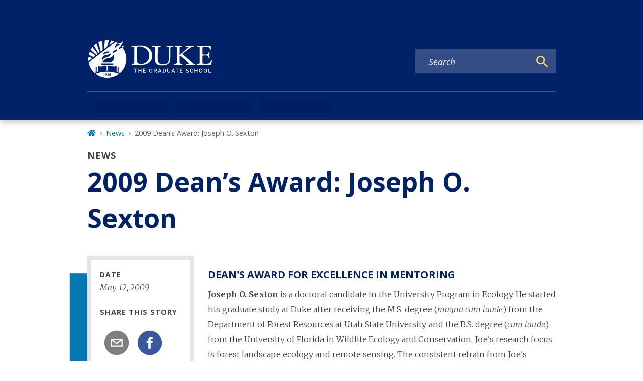

--- FILE ---
content_type: text/javascript
request_url: https://gradschool.duke.edu/c59d19e4d9a82b640c9bc8f826969eb068f518c7-b183297d887495d39ebd.js
body_size: 153565
content:
/*! For license information please see c59d19e4d9a82b640c9bc8f826969eb068f518c7-b183297d887495d39ebd.js.LICENSE.txt */
(self.webpackChunkgeneral=self.webpackChunkgeneral||[]).push([[217],{17:function(e,t,l){"use strict";var n=this&&this.__createBinding||(Object.create?function(e,t,l,n){void 0===n&&(n=l);var r=Object.getOwnPropertyDescriptor(t,l);r&&!("get"in r?!t.__esModule:r.writable||r.configurable)||(r={enumerable:!0,get:function(){return t[l]}}),Object.defineProperty(e,n,r)}:function(e,t,l,n){void 0===n&&(n=l),e[n]=t[l]}),r=this&&this.__setModuleDefault||(Object.create?function(e,t){Object.defineProperty(e,"default",{enumerable:!0,value:t})}:function(e,t){e.default=t}),i=this&&this.__importStar||function(e){if(e&&e.__esModule)return e;var t={};if(null!=e)for(var l in e)"default"!==l&&Object.prototype.hasOwnProperty.call(e,l)&&n(t,e,l);return r(t,e),t},a=this&&this.__rest||function(e,t){var l={};for(var n in e)Object.prototype.hasOwnProperty.call(e,n)&&t.indexOf(n)<0&&(l[n]=e[n]);if(null!=e&&"function"==typeof Object.getOwnPropertySymbols){var r=0;for(n=Object.getOwnPropertySymbols(e);r<n.length;r++)t.indexOf(n[r])<0&&Object.prototype.propertyIsEnumerable.call(e,n[r])&&(l[n[r]]=e[n[r]])}return l},o=this&&this.__importDefault||function(e){return e&&e.__esModule?e:{default:e}};Object.defineProperty(t,"__esModule",{value:!0}),t.LinkedInEmbed=void 0;const s=o(l(4452)),d=i(l(3696)),c=l(7739),u=l(8694);t.LinkedInEmbed=e=>{var t,l,{url:n,postUrl:r,width:i,height:o=500,linkText:m="View post on LinkedIn",placeholderImageUrl:f,placeholderSpinner:p,placeholderSpinnerDisabled:v=!1,placeholderProps:h,embedPlaceholder:g,placeholderDisabled:_=!1}=e,y=a(e,["url","postUrl","width","height","linkText","placeholderImageUrl","placeholderSpinner","placeholderSpinnerDisabled","placeholderProps","embedPlaceholder","placeholderDisabled"]);const[b,E]=d.useState(!1),w={minWidth:250,maxWidth:550,width:void 0!==i?i:"100%",height:void 0!==o?o:void 0!==(null===(t=y.style)||void 0===t?void 0:t.height)||void 0!==(null===(l=y.style)||void 0===l?void 0:l.maxHeight)?"100%":550,border:"solid 1px rgba(0, 0, 0, 0.15)",borderRadius:8},k=null!=g?g:d.createElement(c.PlaceholderEmbed,Object.assign({url:null!=r?r:n,imageUrl:f,linkText:m,spinner:p,spinnerDisabled:v},h,{style:Object.assign(Object.assign({},w),null==h?void 0:h.style)}));return d.createElement("div",Object.assign({},y,{className:(0,s.default)("rsme-embed rsme-linkedin-embed",y.className),style:Object.assign({overflow:"hidden",width:null!=i?i:void 0,height:null!=o?o:void 0,borderRadius:8},y.style)}),d.createElement(u.EmbedStyle,null),d.createElement("iframe",{className:(0,s.default)("linkedin-post",!b&&"rsme-d-none"),src:n,width:"100%",height:b?o:0,frameBorder:"0",onLoad:()=>E(!0)}),!b&&!_&&k)}},140:function(e,t,l){"use strict";l.d(t,{F:function(){return a},W:function(){return o}});var n=l(3696),r=l(4067),i=l(5270);const a=e=>{let{authorsArray:t}=e;if(t.length<1)return null;return t.map(((e,l)=>n.createElement(n.Fragment,{key:l},null!=e&&e.path?n.createElement(r.A,{to:null==e?void 0:e.path},null==e?void 0:e.title):n.createElement(n.Fragment,null,null==e?void 0:e.title),l<(null==t?void 0:t.length)-1?l===(null==t?void 0:t.length)-2&&2!==(null==t?void 0:t.length)?", & ":2===(null==t?void 0:t.length)?" & ":", ":" ")))};function o(e){const t=[];return null==e||e.split(",").forEach(((e,l)=>{var n,r,a,o;t[l]={path:null===(n=(0,i.Ay)(e.trim()))||void 0===n||null===(r=n.props)||void 0===r?void 0:r.href,title:null===(a=(0,i.Ay)(e.trim()))||void 0===a||null===(o=a.props)||void 0===o?void 0:o.children}})),t}},350:function(e){"use strict";var t;t=function(){var e={},t={};return e.on=function(e,l){var n={name:e,handler:l};return t[e]=t[e]||[],t[e].unshift(n),n},e.off=function(e){var l=t[e.name].indexOf(e);-1!==l&&t[e.name].splice(l,1)},e.trigger=function(e,l){var n,r=t[e];if(r)for(n=r.length;n--;)r[n].handler(l)},e},e.exports=t},974:function(e,t,l){"use strict";var n=l(3696),r=l(801),i=l(8349),a=l(8249),o=l(1365),s=l(4067),d=l(5253),c=l(4249),u=l(2336),m=l(5318);t.A=e=>{let{date:t,link:l,title:f,status:p,locationUrl:v,locationText:h,block:g="event-card",element:_,modifiers:y,ariaLevel:b=2}=e;var E=null!=t&&t.includes("Z")?null==t?void 0:t.slice(0,-1):t;return n.createElement("div",{className:(0,r.A)(g,_,y)},n.createElement("div",{className:"cardHeaderWrapper"},n.createElement(a.A,{startDate:E,cardView:!0}),n.createElement("div",{className:(0,r.A)(g,"cardInfoWrapper")},p&&"CONFIRMED"!==p&&n.createElement(d.A,{text:p,modifiers:["warning"]}),n.createElement(i.A,{level:4,ariaLevel:b,className:(0,r.A)(g,"title")},n.createElement(s.A,{to:l},(0,m.A)(f))),n.createElement("div",{className:"field-container"},n.createElement(u.Hwb,null),n.createElement(o.A,{startTime:E})),v?n.createElement("div",{className:"field-container"},n.createElement(c.JFD,null),n.createElement(s.A,{to:v},h||v)):n.createElement(n.Fragment,null,h&&n.createElement("div",{className:"field-container"},n.createElement(c.JFD,null),n.createElement("p",null,h))))))}},1365:function(e,t,l){"use strict";var n=l(3696),r=l(801),i=l(5285),a=l.n(i);t.A=e=>{let{startTime:t,endTime:l,block:i="time",element:o}=e;const s=a()(t).format("h:mm a"),d=a()(l).format("h:mm a"),c="12:00 am"===s&&"12:00 am"===d;return n.createElement("div",{className:(0,r.A)(i,o)},t&&n.createElement("p",{className:(0,r.A)(i,"time")},c?n.createElement("span",null,"All day"):n.createElement(n.Fragment,null,n.createElement("span",null,a()(t).format("h:mm a")),l&&n.createElement("span",null," - ",a()(l).format("h:mm a")))))}},1563:function(e,t,l){"use strict";var n=this&&this.__rest||function(e,t){var l={};for(var n in e)Object.prototype.hasOwnProperty.call(e,n)&&t.indexOf(n)<0&&(l[n]=e[n]);if(null!=e&&"function"==typeof Object.getOwnPropertySymbols){var r=0;for(n=Object.getOwnPropertySymbols(e);r<n.length;r++)t.indexOf(n[r])<0&&Object.prototype.propertyIsEnumerable.call(e,n[r])&&(l[n[r]]=e[n[r]])}return l},r=this&&this.__importDefault||function(e){return e&&e.__esModule?e:{default:e}};Object.defineProperty(t,"__esModule",{value:!0}),t.FacebookEmbed=void 0;const i=r(l(4452)),a=r(l(3696)),o=l(8678),s=l(7739),d=l(4576),c=l(8694),u=l(7610),m="check-script",f="load-script",p="confirm-script-loaded",v="process-embed",h="confirm-embed-success",g="retrying",_="embed-success";t.FacebookEmbed=e=>{var t,l,{url:r,width:y,height:b,linkText:E="View post on Facebook",placeholderImageUrl:w,placeholderSpinner:k,placeholderSpinnerDisabled:A=!1,placeholderProps:x,embedPlaceholder:N,placeholderDisabled:O=!1,scriptLoadDisabled:P=!1,retryDelay:j=5e3,retryDisabled:S=!1,frame:D,debug:C=!1}=e,I=n(e,["url","width","height","linkText","placeholderImageUrl","placeholderSpinner","placeholderSpinnerDisabled","placeholderProps","embedPlaceholder","placeholderDisabled","scriptLoadDisabled","retryDelay","retryDisabled","frame","debug"]);const[T,L]=a.default.useState(m),F=a.default.useMemo((()=>T===_),[T]),M=a.default.useRef((0,d.generateUUID)()),[$,U]=a.default.useState(Date.now()),R=a.default.useMemo((()=>`${M.current}-${$}`),[$]),B=(0,o.useFrame)(D);a.default.useEffect((()=>{C&&console.log(`[${(new Date).toISOString()}]: ${T}`)}),[C,T]),a.default.useEffect((()=>{var e,t,l;T===m&&((null===(l=null===(t=null===(e=B.window)||void 0===e?void 0:e.FB)||void 0===t?void 0:t.XFBML)||void 0===l?void 0:l.parse)?L(v):P?console.error("Facebook embed script not found. Unable to process Facebook embed:",r):L(f))}),[P,T,r,B.window]),a.default.useEffect((()=>{if(T===f&&B.document){const e=B.document.createElement("script");e.setAttribute("src","https://connect.facebook.net/en_US/sdk.js#xfbml=1&version=v16.0"),B.document.head.appendChild(e),L(p)}}),[T,B.document]),a.default.useEffect((()=>{const e=new u.Subs;return T===p&&e.setInterval((()=>{var e,t,l;(null===(l=null===(t=null===(e=B.window)||void 0===e?void 0:e.FB)||void 0===t?void 0:t.XFBML)||void 0===l?void 0:l.parse)&&L(v)}),1),e.createCleanup()}),[T,B.window]),a.default.useEffect((()=>{var e,t,l;if(T===v){const n=null===(l=null===(t=null===(e=B.window)||void 0===e?void 0:e.FB)||void 0===t?void 0:t.XFBML)||void 0===l?void 0:l.parse;n?(n(),L(h)):console.error("Facebook embed script not found. Unable to process Facebook embed:",r)}}),[T,r,B.window]),a.default.useEffect((()=>{const e=new u.Subs;return T===h&&(e.setInterval((()=>{if(B.document){const e=B.document.getElementById(M.current);if(e){const t=e.getElementsByClassName("fb-post")[0];t&&t.children.length>0&&L(_)}}}),1),S||e.setTimeout((()=>{L(g)}),j)),e.createCleanup()}),[S,j,T,B.document]),a.default.useEffect((()=>{T===g&&(U(Date.now()),L(v))}),[T]);const V=!!(null==y?void 0:y.toString().includes("%")),z=!!(null==b?void 0:b.toString().includes("%")),W={maxWidth:V?void 0:550,width:void 0!==y?V?"100%":y:"100%",height:z?"100%":void 0!==b?b:void 0!==(null===(t=I.style)||void 0===t?void 0:t.height)||void 0!==(null===(l=I.style)||void 0===l?void 0:l.maxHeight)?"100%":372,border:"1px solid #dee2e6",borderRadius:3},H=null!=N?N:a.default.createElement(s.PlaceholderEmbed,Object.assign({url:r,imageUrl:w,linkText:E,spinner:k,spinnerDisabled:A},x,{style:Object.assign(Object.assign({},W),null==x?void 0:x.style)}));return a.default.createElement("div",Object.assign({},I,{className:(0,i.default)("rsme-embed rsme-facebook-embed",I.className),style:Object.assign({overflow:"hidden",width:null!=y?y:void 0,height:null!=b?b:void 0,borderRadius:3},I.style)}),a.default.createElement(c.EmbedStyle,null),a.default.createElement("div",{id:M.current,className:(0,i.default)(!F&&"rsme-d-none")},a.default.createElement("div",{key:R,className:"fb-post","data-href":r,"data-width":V?"100%":null!=y?y:550,style:{width:V?"100%":null!=y?y:550,height:z?"100%":null!=b?b:void 0}})),!F&&!O&&H)}},2347:function(e,t,l){"use strict";var n=this&&this.__createBinding||(Object.create?function(e,t,l,n){void 0===n&&(n=l);var r=Object.getOwnPropertyDescriptor(t,l);r&&!("get"in r?!t.__esModule:r.writable||r.configurable)||(r={enumerable:!0,get:function(){return t[l]}}),Object.defineProperty(e,n,r)}:function(e,t,l,n){void 0===n&&(n=l),e[n]=t[l]}),r=this&&this.__setModuleDefault||(Object.create?function(e,t){Object.defineProperty(e,"default",{enumerable:!0,value:t})}:function(e,t){e.default=t}),i=this&&this.__importStar||function(e){if(e&&e.__esModule)return e;var t={};if(null!=e)for(var l in e)"default"!==l&&Object.prototype.hasOwnProperty.call(e,l)&&n(t,e,l);return r(t,e),t},a=this&&this.__rest||function(e,t){var l={};for(var n in e)Object.prototype.hasOwnProperty.call(e,n)&&t.indexOf(n)<0&&(l[n]=e[n]);if(null!=e&&"function"==typeof Object.getOwnPropertySymbols){var r=0;for(n=Object.getOwnPropertySymbols(e);r<n.length;r++)t.indexOf(n[r])<0&&Object.prototype.propertyIsEnumerable.call(e,n[r])&&(l[n[r]]=e[n[r]])}return l},o=this&&this.__importDefault||function(e){return e&&e.__esModule?e:{default:e}};Object.defineProperty(t,"__esModule",{value:!0}),t.PinterestEmbed=void 0;const s=o(l(4452)),d=i(l(3696)),c=l(7739),u=l(8694);t.PinterestEmbed=e=>{var t,l,n,{url:r,postUrl:i,width:o,height:m=500,linkText:f="View post on Pinterest",placeholderImageUrl:p,placeholderSpinner:v,placeholderSpinnerDisabled:h=!1,placeholderProps:g,embedPlaceholder:_,placeholderDisabled:y=!1}=e,b=a(e,["url","postUrl","width","height","linkText","placeholderImageUrl","placeholderSpinner","placeholderSpinnerDisabled","placeholderProps","embedPlaceholder","placeholderDisabled"]);const[E,w]=d.useState(!1),k={minWidth:250,maxWidth:550,width:void 0!==o?o:"100%",height:void 0!==m?m:void 0!==(null===(t=b.style)||void 0===t?void 0:t.height)||void 0!==(null===(l=b.style)||void 0===l?void 0:l.maxHeight)?"100%":550,border:"solid 1px rgba(0, 0, 0, 0.15)",borderRadius:8},A=null!=_?_:d.createElement(c.PlaceholderEmbed,Object.assign({url:null!=i?i:r,imageUrl:p,linkText:f,spinner:v,spinnerDisabled:h},g,{style:Object.assign(Object.assign({},k),null==g?void 0:g.style)})),x=null===(n=r.match(/pin\/([\w\d_-]+)/))||void 0===n?void 0:n[1],N=null!=x?x:"000000000000000000";return d.createElement("div",Object.assign({},b,{className:(0,s.default)("rsme-embed rsme-pinterest-embed",b.className),style:Object.assign({overflow:"hidden",width:null!=o?o:void 0,height:null!=m?m:void 0,borderRadius:8},b.style)}),d.createElement(u.EmbedStyle,null),d.createElement("iframe",{className:(0,s.default)("pinterest-post",!E&&"rsme-d-none"),src:`https://assets.pinterest.com/ext/embed.html?id=${N}`,width:"100%",height:E?m:0,frameBorder:"0",scrolling:"no",onLoad:()=>w(!0)}),!E&&!y&&A)}},2534:function(e,t,l){"use strict";var n=l(3696),r=l(3083),i=l(8349),a=l(4067),o=l(801),s=l(6166),d=l(5318),c=l(3247);t.A=e=>{let{title:t,date:l,summary:u,link:m,image:f,imageAlt:p,displayInGrid:v,block:h="resource",modifiers:g="",ariaLevel:_=2}=e,y=null;f&&(y={imageDetails:{variants:{["grid"===v?"small_3_2":"focal_point_large"]:"grid"===v?f.replace("focal_point_large","small_3_2"):f},alt:p,uri:f},targetedSizes:["grid"===v?"small_3_2":"focal_point_large"]});let b=null;var E,w;y&&(b=n.createElement("div",{className:"resource-featured-image"},n.createElement(c.gD,{imageDetails:null===(E=y)||void 0===E?void 0:E.imageDetails,targetedSizes:null===(w=y)||void 0===w?void 0:w.targetedSizes})));return n.createElement("article",{className:`node-teaser ${(0,o.A)(h,g)} ${"grid"===v?"display-in-grid":""}`},b&&n.createElement("div",{className:"image-wrapper flex-shrink-0"},b),n.createElement("div",{className:"text-wrapper"},n.createElement(i.A,{level:3,ariaLevel:_,modifiers:["teaser"]},n.createElement(a.A,{to:m},(0,d.A)(t))),u&&!m.includes("/secure/")&&n.createElement("div",{className:"summary"},n.createElement(r.default,{content:(0,s.A)((0,d.A)(u))}))))}},2622:function(e,t,l){function n(){var e;try{e=t.storage.debug}catch(l){}return!e&&"undefined"!=typeof process&&"env"in process&&(e={}.DEBUG),e}(t=e.exports=l(8201)).log=function(){return"object"==typeof console&&console.log&&Function.prototype.apply.call(console.log,console,arguments)},t.formatArgs=function(e){var l=this.useColors;if(e[0]=(l?"%c":"")+this.namespace+(l?" %c":" ")+e[0]+(l?"%c ":" ")+"+"+t.humanize(this.diff),!l)return;var n="color: "+this.color;e.splice(1,0,n,"color: inherit");var r=0,i=0;e[0].replace(/%[a-zA-Z%]/g,(function(e){"%%"!==e&&(r++,"%c"===e&&(i=r))})),e.splice(i,0,n)},t.save=function(e){try{null==e?t.storage.removeItem("debug"):t.storage.debug=e}catch(l){}},t.load=n,t.useColors=function(){if("undefined"!=typeof window&&window.process&&"renderer"===window.process.type)return!0;return"undefined"!=typeof document&&document.documentElement&&document.documentElement.style&&document.documentElement.style.WebkitAppearance||"undefined"!=typeof window&&window.console&&(window.console.firebug||window.console.exception&&window.console.table)||"undefined"!=typeof navigator&&navigator.userAgent&&navigator.userAgent.toLowerCase().match(/firefox\/(\d+)/)&&parseInt(RegExp.$1,10)>=31||"undefined"!=typeof navigator&&navigator.userAgent&&navigator.userAgent.toLowerCase().match(/applewebkit\/(\d+)/)},t.storage="undefined"!=typeof chrome&&void 0!==chrome.storage?chrome.storage.local:function(){try{return window.localStorage}catch(e){}}(),t.colors=["lightseagreen","forestgreen","goldenrod","dodgerblue","darkorchid","crimson"],t.formatters.j=function(e){try{return JSON.stringify(e)}catch(t){return"[UnexpectedJSONParseError]: "+t.message}},t.enable(n())},2664:function(e,t,l){"use strict";Object.defineProperty(t,"__esModule",{value:!0});var n,r=l(8592),i=(n=r)&&n.__esModule?n:{default:n};t.default={pauseVideo:{acceptableStates:[i.default.ENDED,i.default.PAUSED],stateChangeRequired:!1},playVideo:{acceptableStates:[i.default.ENDED,i.default.PLAYING],stateChangeRequired:!1},seekTo:{acceptableStates:[i.default.ENDED,i.default.PLAYING,i.default.PAUSED],stateChangeRequired:!0,timeout:3e3}},e.exports=t.default},2757:function(e){"use strict";e.exports=function e(t,l){if(t===l)return!0;if(t&&l&&"object"==typeof t&&"object"==typeof l){if(t.constructor!==l.constructor)return!1;var n,r,i;if(Array.isArray(t)){if((n=t.length)!=l.length)return!1;for(r=n;0!=r--;)if(!e(t[r],l[r]))return!1;return!0}if(t.constructor===RegExp)return t.source===l.source&&t.flags===l.flags;if(t.valueOf!==Object.prototype.valueOf)return t.valueOf()===l.valueOf();if(t.toString!==Object.prototype.toString)return t.toString()===l.toString();if((n=(i=Object.keys(t)).length)!==Object.keys(l).length)return!1;for(r=n;0!=r--;)if(!Object.prototype.hasOwnProperty.call(l,i[r]))return!1;for(r=n;0!=r--;){var a=i[r];if(!e(t[a],l[a]))return!1}return!0}return t!=t&&l!=l}},3449:function(e,t,l){"use strict";Object.defineProperty(t,"__esModule",{value:!0});var n=o(l(2622)),r=o(l(7677)),i=o(l(7013)),a=o(l(2664));function o(e){return e&&e.__esModule?e:{default:e}}var s=(0,n.default)("youtube-player"),d={proxyEvents:function(e){var t={},l=function(l){var n="on"+l.slice(0,1).toUpperCase()+l.slice(1);t[n]=function(t){s('event "%s"',n,t),e.trigger(l,t)}},n=!0,r=!1,a=void 0;try{for(var o,d=i.default[Symbol.iterator]();!(n=(o=d.next()).done);n=!0){l(o.value)}}catch(c){r=!0,a=c}finally{try{!n&&d.return&&d.return()}finally{if(r)throw a}}return t},promisifyPlayer:function(e){var t=arguments.length>1&&void 0!==arguments[1]&&arguments[1],l={},n=function(n){t&&a.default[n]?l[n]=function(){for(var t=arguments.length,l=Array(t),r=0;r<t;r++)l[r]=arguments[r];return e.then((function(e){var t=a.default[n],r=e.getPlayerState(),i=e[n].apply(e,l);return t.stateChangeRequired||Array.isArray(t.acceptableStates)&&-1===t.acceptableStates.indexOf(r)?new Promise((function(l){e.addEventListener("onStateChange",(function n(){var r=e.getPlayerState(),i=void 0;"number"==typeof t.timeout&&(i=setTimeout((function(){e.removeEventListener("onStateChange",n),l()}),t.timeout)),Array.isArray(t.acceptableStates)&&-1!==t.acceptableStates.indexOf(r)&&(e.removeEventListener("onStateChange",n),clearTimeout(i),l())}))})).then((function(){return i})):i}))}:l[n]=function(){for(var t=arguments.length,l=Array(t),r=0;r<t;r++)l[r]=arguments[r];return e.then((function(e){return e[n].apply(e,l)}))}},i=!0,o=!1,s=void 0;try{for(var d,c=r.default[Symbol.iterator]();!(i=(d=c.next()).done);i=!0){n(d.value)}}catch(u){o=!0,s=u}finally{try{!i&&c.return&&c.return()}finally{if(o)throw s}}return l}};t.default=d,e.exports=t.default},3620:function(e,t,l){var n,r,i;i=function(){var e,t,l=document,n=l.getElementsByTagName("head")[0],r="push",i="readyState",a="onreadystatechange",o={},s={},d={},c={};function u(e,t){for(var l=0,n=e.length;l<n;++l)if(!t(e[l]))return!1;return 1}function m(e,t){u(e,(function(e){return t(e),1}))}function f(t,l,n){t=t[r]?t:[t];var i=l&&l.call,a=i?l:n,v=i?t.join(""):l,h=t.length;function g(e){return e.call?e():o[e]}function _(){if(! --h)for(var e in o[v]=1,a&&a(),d)u(e.split("|"),g)&&!m(d[e],g)&&(d[e]=[])}return setTimeout((function(){m(t,(function t(l,n){return null===l?_():(n||/^https?:\/\//.test(l)||!e||(l=-1===l.indexOf(".js")?e+l+".js":e+l),c[l]?(v&&(s[v]=1),2==c[l]?_():setTimeout((function(){t(l,!0)}),0)):(c[l]=1,v&&(s[v]=1),void p(l,_)))}))}),0),f}function p(e,r){var o,s=l.createElement("script");s.onload=s.onerror=s[a]=function(){s[i]&&!/^c|loade/.test(s[i])||o||(s.onload=s[a]=null,o=1,c[e]=2,r())},s.async=1,s.src=t?e+(-1===e.indexOf("?")?"?":"&")+t:e,n.insertBefore(s,n.lastChild)}return f.get=p,f.order=function(e,t,l){!function n(r){r=e.shift(),e.length?f(r,n):f(r,t,l)}()},f.path=function(t){e=t},f.urlArgs=function(e){t=e},f.ready=function(e,t,l){e=e[r]?e:[e];var n,i=[];return!m(e,(function(e){o[e]||i[r](e)}))&&u(e,(function(e){return o[e]}))?t():(n=e.join("|"),d[n]=d[n]||[],d[n][r](t),l&&l(i)),f},f.done=function(e){f([null],e)},f},e.exports?e.exports=i():void 0===(r="function"==typeof(n=i)?n.call(t,l,t,e):n)||(e.exports=r)},4277:function(e,t,l){"use strict";var n=this&&this.__createBinding||(Object.create?function(e,t,l,n){void 0===n&&(n=l);var r=Object.getOwnPropertyDescriptor(t,l);r&&!("get"in r?!t.__esModule:r.writable||r.configurable)||(r={enumerable:!0,get:function(){return t[l]}}),Object.defineProperty(e,n,r)}:function(e,t,l,n){void 0===n&&(n=l),e[n]=t[l]}),r=this&&this.__setModuleDefault||(Object.create?function(e,t){Object.defineProperty(e,"default",{enumerable:!0,value:t})}:function(e,t){e.default=t}),i=this&&this.__importStar||function(e){if(e&&e.__esModule)return e;var t={};if(null!=e)for(var l in e)"default"!==l&&Object.prototype.hasOwnProperty.call(e,l)&&n(t,e,l);return r(t,e),t},a=this&&this.__rest||function(e,t){var l={};for(var n in e)Object.prototype.hasOwnProperty.call(e,n)&&t.indexOf(n)<0&&(l[n]=e[n]);if(null!=e&&"function"==typeof Object.getOwnPropertySymbols){var r=0;for(n=Object.getOwnPropertySymbols(e);r<n.length;r++)t.indexOf(n[r])<0&&Object.prototype.propertyIsEnumerable.call(e,n[r])&&(l[n[r]]=e[n[r]])}return l},o=this&&this.__importDefault||function(e){return e&&e.__esModule?e:{default:e}};Object.defineProperty(t,"__esModule",{value:!0}),t.InstagramEmbed=void 0;const s=o(l(4452)),d=i(l(3696)),c=l(7610),u=l(8678),m=l(7739),f=l(4576),p=l(8694),v="check-script",h="load-script",g="confirm-script-loaded",_="process-embed",y="confirm-embed-success",b="retrying";t.InstagramEmbed=e=>{var t,l,{url:n,width:r,height:i,linkText:o="View post on Instagram",captioned:E=!1,placeholderImageUrl:w,placeholderSpinner:k,placeholderSpinnerDisabled:A=!1,placeholderProps:x,embedPlaceholder:N,placeholderDisabled:O=!1,scriptLoadDisabled:P=!1,retryDelay:j=5e3,retryDisabled:S=!1,igVersion:D="14",frame:C,debug:I=!1}=e,T=a(e,["url","width","height","linkText","captioned","placeholderImageUrl","placeholderSpinner","placeholderSpinnerDisabled","placeholderProps","embedPlaceholder","placeholderDisabled","scriptLoadDisabled","retryDelay","retryDisabled","igVersion","frame","debug"]);const[L,F]=d.useState(v),M=d.useRef((0,f.generateUUID)()),[$,U]=d.useState(Date.now()),R=d.useMemo((()=>`${M.current}-${$}`),[$]),B=(0,u.useFrame)(C);d.useEffect((()=>{I&&console.log(`[${(new Date).toISOString()}]: ${L}`)}),[I,L]),d.useEffect((()=>{var e,t,l;L===v&&((null===(l=null===(t=null===(e=B.window)||void 0===e?void 0:e.instgrm)||void 0===t?void 0:t.Embeds)||void 0===l?void 0:l.process)?F(_):P?console.error("Instagram embed script not found. Unable to process Instagram embed:",n):F(h))}),[P,L,n,B.window]),d.useEffect((()=>{if(L===h&&B.document){const e=B.document.createElement("script");e.setAttribute("src","https://www.instagram.com/embed.js"),B.document.head.appendChild(e),F(g)}}),[L,B.document]),d.useEffect((()=>{const e=new c.Subs;return L===g&&e.setInterval((()=>{var e,t,l;(null===(l=null===(t=null===(e=B.window)||void 0===e?void 0:e.instgrm)||void 0===t?void 0:t.Embeds)||void 0===l?void 0:l.process)&&F(_)}),1),e.createCleanup()}),[L,B.window]),d.useEffect((()=>{var e,t,l;if(L===_){const r=null===(l=null===(t=null===(e=B.window)||void 0===e?void 0:e.instgrm)||void 0===t?void 0:t.Embeds)||void 0===l?void 0:l.process;r?(r(),F(y)):console.error("Instagram embed script not found. Unable to process Instagram embed:",n)}}),[L,B.window,n]),d.useEffect((()=>{const e=new c.Subs;return L===y&&(e.setInterval((()=>{if(B.document){B.document.getElementById(M.current)||F("embed-success")}}),1),S||e.setTimeout((()=>{F(b)}),j)),e.createCleanup()}),[j,S,L,B.document]),d.useEffect((()=>{L===b&&(U(Date.now()),F(_))}),[L]);const V=n.split(/[?#]/)[0].replace(/\.com\/.*?\/p/,".com/p").replace(/\.com\/.*?\/reel/,".com/reel"),z=`${V}${V.endsWith("/")?"":"/"}`,W=!!(null==r?void 0:r.toString().includes("%")),H={minWidth:W?void 0:328,width:void 0!==r?W?"100%":r:"100%",height:!!(null==i?void 0:i.toString().includes("%"))?"100%":void 0!==i?i:void 0!==(null===(t=T.style)||void 0===t?void 0:t.height)||void 0!==(null===(l=T.style)||void 0===l?void 0:l.maxHeight)?"100%":372,border:"1px solid #dee2e6",borderRadius:3},K=null!=N?N:d.createElement(m.PlaceholderEmbed,Object.assign({url:z,imageUrl:w,linkText:o,spinner:k,spinnerDisabled:A},x,{style:Object.assign(Object.assign({},H),null==x?void 0:x.style)}));return d.createElement("div",Object.assign({},T,{className:(0,s.default)("rsme-embed rsme-instagram-embed",M.current,T.className),style:Object.assign(Object.assign({overflow:"hidden",width:null!=r?r:void 0,height:null!=i?i:void 0,borderRadius:3},T.style),{position:"relative"})}),d.createElement(p.EmbedStyle,null),d.createElement("blockquote",{key:R,className:"instagram-media","data-instgrm-permalink":`${z}?utm_source=ig_embed&utm_campaign=loading`,"data-instgrm-version":D,"data-instgrm-captioned":E||void 0,"data-width":W?"100%":null!=r?r:void 0,style:{width:"calc(100% - 2px)"}},!O&&K,d.createElement("div",{id:M.current,className:"instagram-media-pre-embed rsme-d-none"}," ")))}},4576:function(e,t){"use strict";Object.defineProperty(t,"__esModule",{value:!0}),t.generateUUID=void 0;t.generateUUID=()=>{let e=(new Date).getTime(),t="undefined"!=typeof performance&&performance.now&&1e3*performance.now()||0;return"xxxxxxxx-xxxx-4xxx-yxxx-xxxxxxxxxxxx".replace(/[xy]/g,(function(l){let n=16*Math.random();return e>0?(n=(e+n)%16|0,e=Math.floor(e/16)):(n=(t+n)%16|0,t=Math.floor(t/16)),("x"===l?n:3&n|8).toString(16)}))}},5253:function(e,t,l){"use strict";var n=l(3696),r=l(801);t.A=e=>{let{text:t,modifiers:l}=e;return n.createElement("p",{className:(0,r.A)("eyebrow","",l)},t)}},5901:function(e,t,l){"use strict";l.d(t,{D:function(){return gl}});var n=l(3696),r=l(3083),i=l(801),a=l(8349),o=l(598),s=l(9600),d=l(8623),c=l(5341);var u=e=>{let{node:t,block:l="paragraph",element:u="accordion",modifiers:m}=e,f=t.id;function p(e){let{children:t,eventKey:l,callback:r}=e;const{activeEventKey:i}=(0,n.useContext)(o.A),a=(0,c.M)(l,(()=>r&&r(l))),s=i===l;return n.createElement("button",{type:"button",className:"accordion-toggle "+(s?"current":""),"aria-expanded":!!s,tabIndex:"0",onClick:a},t)}return n.createElement("section",{className:(0,i.A)(l,u,m)},t.field_display_title&&n.createElement(a.A,{level:3},t.field_display_title),t.relationships&&t.relationships.field_accordion_item.map(((e,t)=>n.createElement(s.A,{key:f+(t+1),defaultActiveKey:"0",flush:!0},n.createElement(d.A,{key:f+"--card-"+t+1},n.createElement(p,{eventKey:f+"--accordion-"+t+1},n.createElement("span",{className:"accordion-icon"}),e.field_heading),n.createElement(s.A.Collapse,{eventKey:f+"--accordion-"+t+1},n.createElement(d.A.Body,null,e.field_content&&n.createElement(r.default,{content:e.field_content}))))))))},m=l(1192);var f=e=>{const t=[];return e&&(Array.isArray(e)?e.length>0&&e.forEach((e=>{null!=e&&e.name&&t.push(`Category>${null==e?void 0:e.name}`)})):e.name&&t.push(`Category>${e.name}`)),t},p=l(5587);var v=e=>{let{type:t,customMessage:l=""}=e;return n.createElement("p",{className:"no-results delayed-appearance"},""===l?`There are no ${t} items to show.`:l)},h=l(8249),g=l(3247),_=l(4067),y=l(5318),b=l(4249);var E=e=>{let{image:t,imageAlt:l,title:o,date:s,link:d,summary:c,block:u="featuredcard",element:m,source:f,type:p="news",ariaLevel:v=2}=e,E=null;if(t){const e=t.replace("styles/small_2_5_1","styles/large_3_2");let r={imageDetails:{variants:{large_3_2:e},alt:l,uri:e},targetedSizes:["large_3_2"]};E=n.createElement("div",{className:"news-featured-image"},n.createElement(g.gD,{imageDetails:null==r?void 0:r.imageDetails,targetedSizes:null==r?void 0:r.targetedSizes}))}let w=E?["with-image"]:["without-image"],k="news"===p?n.createElement(r.default,{content:f}):f;return n.createElement(n.Fragment,null,n.createElement("div",{className:`${(0,i.A)(u,m,w)}`},E,n.createElement("div",{className:`${(0,i.A)(u,"content")}`},n.createElement("div",{className:(0,i.A)(u,"meta")},n.createElement(h.A,{startDate:s}),f&&n.createElement("span",null," · ",k)),d&&n.createElement(a.A,{level:4,ariaLevel:v,modifiers:["featuredcard"]},n.createElement(_.A,{to:d},(0,y.A)(o)),n.createElement(b.iCA,{className:(0,i.A)(u,"icon")})),c&&!d.includes("/secure/")&&n.createElement("div",{className:"contentWrapper"},n.createElement(r.default,{content:(0,y.A)(c)})))))};var w=e=>{let{title:t,date:l,link:r,block:o="teasercard",element:s,source:d,modifiers:c,type:u,ariaLevel:m=2}=e,f="blog"===u?d:(0,y.A)(d);return n.createElement("div",{className:(0,i.A)(o,s,c)},l&&n.createElement("div",{className:(0,i.A)(o,"meta")},n.createElement(h.A,{startDate:l}),d&&n.createElement("p",{className:(0,i.A)(o,"meta",["source"])},n.createElement("span",null," · "),f)),n.createElement(a.A,{level:4,ariaLevel:m,modifiers:["teasercard"]},n.createElement(_.A,{to:r},(0,y.A)(t))))},k=l(697),A=l(140),x=l(9211),N=l(9101);var O=e=>{var t;let{node:l,block:r="paragraph",element:o="bloglist",modifiers:s}=e;const d={ss_federated_type:["Blog Post"],sm_federated_terms:[]},c=null===(t=l.relationships)||void 0===t?void 0:t.field_category;d.sm_federated_terms=(0,m.A)(f(c));const u="title"===l.field_blog_sort_by?"ss_federated_title_sort_string":"ds_federated_date",h="ascending"===l.field_blog_sort_order?"asc":"desc",g=(0,k.LW)({fixedFieldFilters:d,fixedSort:`${u} ${h}, ss_federated_title_sort_string asc`,fixedDelimiter:" AND "}),_=l.field_display_title,y=l.field_number_of_items||4,b=l.field_list_format||"list";return n.createElement("section",{className:(0,i.A)(r,o,s)},n.createElement(k.De,{solrQuery:g,numResults:y,render:e=>{var t,r,s,d;const c=e.length>0?(e=>{const t=e.author?(0,A.W)(e.author):"";return{title:e.title,date:e.date,link:e.url,image:e.image,imageAlt:e.image_alt,source:t?n.createElement(A.F,{authorsArray:t}):""}})(e[0]):null,u=e.slice(1,e.length).map((e=>(e=>{const t=e.author?(0,A.W)(e.author):"";return{title:e.title,date:e.date,link:e.url,source:t?n.createElement(A.F,{authorsArray:t}):""}})(e)));return n.createElement(n.Fragment,null,_&&n.createElement("div",{className:"list-heading"},n.createElement(a.A,{level:2,ariaLevel:2},_)),0===e.length&&n.createElement(v,{type:"Blog"}),n.createElement("div",{className:(0,i.A)(o,"wrapper")},c&&n.createElement("div",{className:(0,i.A)(o,"col")},n.createElement(E,Object.assign({type:"blog",ariaLevel:_?3:2},c))),n.createElement("div",{className:(0,i.A)(o,"col")},"grid"===b?n.createElement(x.A,{className:"display-in-grid"},u.map(((e,t)=>n.createElement(N.A,{md:4,key:"blog-card-"+t},n.createElement(w,Object.assign({ariaLevel:_?3:2,type:"blog"},e)))))):u.map(((e,t)=>n.createElement(w,Object.assign({displayInGrid:b,ariaLevel:_?3:2,type:"blog",key:"blog-card-"+t},e)))),l.field_link&&n.createElement(p.A,{link:null!==(t=l.field_link)&&void 0!==t&&t.uri_alias?null===(r=l.field_link)||void 0===r?void 0:r.uri_alias:null===(s=l.field_link)||void 0===s?void 0:s.uri,children:null===(d=l.field_link)||void 0===d?void 0:d.title,showIcon:!0}))))}}))};var P=e=>{var t,l,r,a;let{node:o,block:s="paragraph",element:d="button",modifiers:c,showIcon:u=!0}=e;const m=null!==(t=o.field_link)&&void 0!==t&&t.uri_alias?null===(l=o.field_link)||void 0===l?void 0:l.uri_alias:null===(r=o.field_link)||void 0===r?void 0:r.uri;return n.createElement("section",{className:`${(0,i.A)(s,d,c)} text-align-${o.field_alignment}`},o.field_link&&n.createElement(p.A,{link:m,showIcon:u},null===(a=o.field_link)||void 0===a?void 0:a.title))},j=l(2688),S=l.n(j);var D=e=>{let{imageDetails:t,imageTargetedSizes:l,imageAlignment:o="left",heading:s,description:d,linkText:c,linkUrl:u,block:m="callout",element:f,modifiers:v,additionalClasses:h}=e,_="right"===o?"image-right":"";return n.createElement("div",{className:`${(0,i.A)(m,f,v,h)} ${_}`},((null==t?void 0:t.uri)||(null==t?void 0:t.variants))&&n.createElement("div",{className:(0,i.A)(m,"image")},n.createElement(g.gD,{imageDetails:t,targetedSizes:l})),n.createElement("div",{className:"content-wrapper"},n.createElement("div",{className:(0,i.A)(m,"content")},s&&n.createElement(a.A,{level:3,block:m,element:"heading"},s),d&&n.createElement(r.default,{content:d}),u&&n.createElement(p.A,{link:u,showIcon:!0},c))))};const C=e=>{var t,l,n,r,i;let a={imageDetails:(0,g.Mt)(null==e||null===(t=e.relationships)||void 0===t?void 0:t.field_image),targetedSizes:["focal_point_large","focal_point_medium"]},o=null!=e&&null!==(l=e.field_link)&&void 0!==l&&l.uri_alias?null===(n=e.field_link)||void 0===n?void 0:n.uri_alias:null===(r=e.field_link)||void 0===r?void 0:r.uri,s=!!o&&{path:o,title:null==e||null===(i=e.field_link)||void 0===i?void 0:i.title};return{title:null==e?void 0:e.field_display_title,text:null==e?void 0:e.field_body,link:s,image:a}};S().shape({field_display_title:S().string,field_body:S().string,field_link:S().object,relationships:S().shape({field_image:S().object})});var I=e=>{let{node:t,block:l="paragraph",element:r="callout",modifiers:a}=e,{title:o,text:s,image:d,link:c}=C(t);return n.createElement("section",{className:(0,i.A)(l,r,a)},n.createElement(D,{imageDetails:null==d?void 0:d.imageDetails,imageTargetedSizes:null==d?void 0:d.targetedSizes,heading:o,linkText:null==c?void 0:c.title,linkUrl:null==c?void 0:c.path,description:s}))};var T=function(){const{0:e,1:t}=(0,n.useState)({width:"undefined"!=typeof window?window.innerWidth:0,height:"undefined"!=typeof window?window.innerHeight:0});return(0,n.useEffect)((()=>{if("undefined"==typeof window)return;const e=()=>{t({width:window.innerWidth,height:window.innerHeight})};return window.addEventListener("resize",e),()=>window.removeEventListener("resize",e)}),[]),e},L=l(5253),F=l(1660),M=l(5093),$=l(5761),U=l(7607),R=l(4610),B=l(6950),V=l(2540);const z=["active","eventKey","mountOnEnter","transition","unmountOnExit","role","onEnter","onEntering","onEntered","onExit","onExiting","onExited"],W=["activeKey","getControlledId","getControllerId"],H=["as"];function K(e,t){if(null==e)return{};var l={};for(var n in e)if({}.hasOwnProperty.call(e,n)){if(t.indexOf(n)>=0)continue;l[n]=e[n]}return l}function q(e){let{active:t,eventKey:l,mountOnEnter:r,transition:i,unmountOnExit:a,role:o="tabpanel",onEnter:s,onEntering:d,onEntered:c,onExit:u,onExiting:m,onExited:f}=e,p=K(e,z);const v=(0,n.useContext)(U.A);if(!v)return[Object.assign({},p,{role:o}),{eventKey:l,isActive:t,mountOnEnter:r,transition:i,unmountOnExit:a,onEnter:s,onEntering:d,onEntered:c,onExit:u,onExiting:m,onExited:f}];const{activeKey:h,getControlledId:g,getControllerId:_}=v,y=K(v,W),b=(0,R.u)(l);return[Object.assign({},p,{role:o,id:g(l),"aria-labelledby":_(l)}),{eventKey:l,isActive:null==t&&null!=b?(0,R.u)(h)===b:t,transition:i||y.transition,mountOnEnter:null!=r?r:y.mountOnEnter,unmountOnExit:null!=a?a:y.unmountOnExit,onEnter:s,onEntering:d,onEntered:c,onExit:u,onExiting:m,onExited:f}]}const G=n.forwardRef(((e,t)=>{let{as:l="div"}=e,n=K(e,H);const[r,{isActive:i,onEnter:a,onEntering:o,onEntered:s,onExit:d,onExiting:c,onExited:u,mountOnEnter:m,unmountOnExit:f,transition:p=B.A}]=q(n);return(0,V.jsx)(U.A.Provider,{value:null,children:(0,V.jsx)(R.A.Provider,{value:null,children:(0,V.jsx)(p,{in:i,onEnter:a,onEntering:o,onEntered:s,onExit:d,onExiting:c,onExited:u,mountOnEnter:m,unmountOnExit:f,children:(0,V.jsx)(l,Object.assign({},r,{ref:t,hidden:!i,"aria-hidden":!i}))})})})}));G.displayName="TabPanel";const Y=e=>{const{id:t,generateChildId:l,onSelect:r,activeKey:i,defaultActiveKey:a,transition:o,mountOnEnter:s,unmountOnExit:d,children:c}=e,[u,m]=(0,M.iC)(i,a,r),f=(0,$.Cc)(t),p=(0,n.useMemo)((()=>l||((e,t)=>f?`${f}-${t}-${e}`:null)),[f,l]),v=(0,n.useMemo)((()=>({onSelect:m,activeKey:u,transition:o,mountOnEnter:s||!1,unmountOnExit:d||!1,getControlledId:e=>p(e,"tabpane"),getControllerId:e=>p(e,"tab")})),[m,u,o,s,d,p]);return(0,V.jsx)(U.A.Provider,{value:v,children:(0,V.jsx)(R.A.Provider,{value:m||null,children:c})})};Y.Panel=G;var Q=Y,X=l(4977);function J(e){return"boolean"==typeof e?e?X.A:B.A:e}const Z=({transition:e,...t})=>(0,V.jsx)(Q,{...t,transition:J(e)});Z.displayName="TabContainer";var ee=Z,te=l(9865),le=l(1145),ne=l(5650),re=l(4452),ie=l.n(re),ae=l(1971);const oe=n.forwardRef((({className:e,bsPrefix:t,as:l="div",...n},r)=>(t=(0,ae.oU)(t,"tab-content"),(0,V.jsx)(l,{ref:r,className:ie()(e,t),...n}))));oe.displayName="TabContent";var se=oe;const de=n.forwardRef((({bsPrefix:e,transition:t,...l},n)=>{const[{className:r,as:i="div",...a},{isActive:o,onEnter:s,onEntering:d,onEntered:c,onExit:u,onExiting:m,onExited:f,mountOnEnter:p,unmountOnExit:v,transition:h=X.A}]=q({...l,transition:J(t)}),g=(0,ae.oU)(e,"tab-pane");return(0,V.jsx)(U.A.Provider,{value:null,children:(0,V.jsx)(R.A.Provider,{value:null,children:(0,V.jsx)(h,{in:o,onEnter:s,onEntering:d,onEntered:c,onExit:u,onExiting:m,onExited:f,mountOnEnter:p,unmountOnExit:v,children:(0,V.jsx)(i,{...a,ref:n,className:ie()(r,g,o&&"active")})})})})}));de.displayName="TabPane";var ce=de;S().shape({id:S().string,relationships:S().shape({field_paragraph_items:S().array})});const ue=e=>{var t;return{slides:null===(t=e.relationships)||void 0===t?void 0:t.field_paragraph_items.map((e=>{var t,l,n,r,i;return{tagline:null==e?void 0:e.field_tagline,heading:null==e?void 0:e.field_heading,imageDetails:(0,g.Mt)(null==e||null===(t=e.relationships)||void 0===t?void 0:t.field_image),linkTitle:null==e||null===(l=e.field_url)||void 0===l?void 0:l.title,linkUrl:null!=e&&null!==(n=e.field_url)&&void 0!==n&&n.uri_alias?null==e||null===(r=e.field_url)||void 0===r?void 0:r.uri_alias:null==e||null===(i=e.field_url)||void 0===i?void 0:i.uri}}))}};var me=e=>{let{node:t,block:l="paragraph__hero-carousel",element:r="",modifiers:o}=e,{slides:s}=ue(t);const d=[],{0:c,1:u}=(0,n.useState)(0);function m(){u((c+1)%s.length)}function f(){u(((c-1)%s.length+s.length)%s.length)}function v(){Array.prototype.forEach.call(document.getElementsByClassName("paragraph__hero-carousel--title-list-item"),(function(e){e.getAttribute("index")===c?e.classList.contains("active")||e.classList.add("active"):e.classList.remove("active")}))}s&&s.forEach((e=>d.push(e)));const{width:h}=T();let y=["large_3_2","small_3_2"];return h>=992&&h<=1300&&(y=["focal_point_large"]),n.createElement("section",{className:(0,i.A)(l)},n.createElement(F.A,{fluid:"lg",className:"position-relative"},n.createElement("div",{className:(0,i.A)(l,"wrapper")},n.createElement(ee,{activeKey:c,id:t.id,mountOnEnter:!1},n.createElement("div",{className:`${(0,i.A)(l,"title-list")}`},n.createElement(te.A,{className:"flex-column"},d.slice(0,d.length).map(((e,t)=>n.createElement(le.A,{key:t+1,className:t===c&&"active",role:"presentation",onClick:()=>{u(t),v()},onKeyDown:e=>{if("Enter"===e.key||" "===e.key)u(t),v();else if("ArrowDown"===e.key){e.preventDefault();const l=(t+1)%d.length;document.querySelector(`[index="${l}"]`).focus()}else if("ArrowUp"===e.key){e.preventDefault();const l=(t-1+d.length)%d.length;document.querySelector(`[index="${l}"]`).focus()}}},n.createElement(ne.A,{index:t,eventKey:t},null==e?void 0:e.heading)))))),n.createElement("div",{className:(0,i.A)(l,"image-wrapper tab-content")},null==s?void 0:s.map(((e,t)=>n.createElement("div",{className:"fade tab-pane"+(c===t?" active show":""),key:t},n.createElement("div",{className:(0,i.A)(l,"image")},n.createElement(g.gD,{imageDetails:e.imageDetails,targetedSizes:y})))))),n.createElement(se,{className:(0,i.A)(l,"info-wrapper")},null==s?void 0:s.map(((e,t)=>n.createElement(ce,{eventKey:t,key:t,className:(0,i.A)(l,"info-container")},n.createElement("div",{className:(0,i.A)(l,"info")},n.createElement("button",{className:"control-prev",onClick:f,onKeyDown:f},n.createElement("span",{"aria-hidden":"true",className:"control-prev-icon"}),n.createElement("span",{className:"visually-hidden"},"Previous")),n.createElement("div",{className:(0,i.A)(l,"content")},e.tagline&&n.createElement(L.A,{text:e.tagline}),e.heading&&e.linkUrl&&n.createElement(a.A,{level:3,ariaLevel:2},n.createElement(_.A,{to:e.linkUrl},e.heading),n.createElement(b.iCA,{className:(0,i.A)(l,"icon")})),e.heading&&!e.linkUrl&&n.createElement(a.A,{level:3,ariaLevel:2},e.heading),e.linkUrl&&n.createElement(p.A,{link:e.linkUrl,modifiers:["uppercase"],showIcon:!0},e.linkTitle)),n.createElement("button",{className:"control-next",onClick:m,onKeyDown:m},n.createElement("span",{"aria-hidden":"true",className:"control-next-icon"}),n.createElement("span",{className:"visually-hidden"},"Next"))))))))),n.createElement("div",{className:`${(0,i.A)(l,"bottom-placeholder")}`})))};S().shape({field_textarea:S().string,id:S().string,type:S().string});var fe=e=>{let{node:t={field_textarea:""},text:l,block:a="paragraph",element:o="wysiwyg",modifiers:s}=e;const d=t.field_textarea?t.field_textarea:"",c=l||d;return n.createElement("section",{className:(0,i.A)(a,o,s)},n.createElement(r.default,{content:c,className:(0,i.A)(a,o,s)}))},pe=l.p+"static/ProfilePlaceholder-09a652e9ab75dc497118d1fd6eaf6f6d.jpg",ve=l(6969),he=l.n(ve),ge=l(7399);var _e=e=>{let{email:t,position:l,roles:r,name:o,link:s,phone:d,imageUrl:c,body:u,summary:m,displayBio:f=!0,displayContacts:p=!0,type:v,categories:h=[],block:E="person-card",element:w,modifiers:k,ariaLevel:A=2}=e,x=n.createElement("img",{src:pe,alt:"Unavailable"});if(c&&"Profile"===v){let e={imageDetails:{variants:{focal_point_large:c},alt:o,uri:c},targetedSizes:["focal_point_large"]};x=n.createElement(g.gD,{imageDetails:null==e?void 0:e.imageDetails,targetedSizes:null==e?void 0:e.targetedSizes})}c&&"Scholars@Duke Profile"===v&&(x=n.createElement("img",{src:c,alt:o}));let N=x?["with-image"]:["without-image"];return n.createElement(n.Fragment,null,n.createElement("div",{className:`${(0,i.A)(E,w,N)}`},n.createElement("div",{className:"person-card-image"},x),n.createElement("div",{className:`${(0,i.A)(E,"content")}`},s?n.createElement(a.A,{level:3,ariaLevel:A},n.createElement(_.A,{to:s},(0,y.A)(o))):n.createElement(a.A,{level:3,ariaLevel:A},(0,y.A)(o)),l&&n.createElement("p",{className:"person-card-position"},(0,y.A)(l)),r&&(null==r?void 0:r.map(((e,t)=>n.createElement("p",{className:"person-card-position",key:t},e)))),t&&p?n.createElement("div",{className:"person-card-email"},n.createElement(ge.PjT,null),n.createElement("a",{href:`mailto:${t}`},t)):"",d&&p?n.createElement("div",{className:"person-card-phone"},n.createElement(b.Vmr,null),n.createElement("a",{href:`tel:${d.replace(/[^\d]/g,"")}`},d)):"",m&&"Scholars@Duke Profile"===v?n.createElement("div",{className:"person-card-summary"},m):u&&f&&n.createElement("div",{className:"person-card-body"},n.createElement(he(),{unsafeHTML:u,maxLine:"3",ellipsis:"...",basedOn:"words"})))))};var ye=e=>{let{node:t}=e,{imageDetails:l,title:r,path:i,roles:a,email:o,phone:s,summary:d,description:c}=be(t),u=(0,g.V3)(l,"focal_point_large");return n.createElement("div",{className:"profile-card-wrapper"},n.createElement(_e,{name:r,link:i,roles:a,imageUrl:null==u?void 0:u.fallback,email:o,phone:s,body:d||c,type:"Profile"}))};const be=e=>{var t,l,n,r;return{imageDetails:(0,g.Mt)(null==e||null===(t=e.relationships)||void 0===t?void 0:t.field_image),title:null==e?void 0:e.title,path:null==e||null===(l=e.path)||void 0===l?void 0:l.alias,roles:null==e?void 0:e.field_role,email:null==e?void 0:e.field_email_address,phone:null==e?void 0:e.field_phone_number,summary:null==e||null===(n=e.field_bio)||void 0===n?void 0:n.summary,description:null==e||null===(r=e.field_bio)||void 0===r?void 0:r.processed}};var Ee=l(1615);const we=e=>{var t,l,n,r,i,a;return{featured:{imageDetails:(0,g.Mt)(null==e||null===(t=e.relationships)||void 0===t?void 0:t.field_featured_media)},feedImageUrl:null==e||null===(l=e.field_feed_image_url)||void 0===l?void 0:l.uri,feedImageAltText:null==e?void 0:e.field_feed_image_alt_text,date:null==e?void 0:e.date,source:null==e?void 0:e.field_news_source,title:null==e?void 0:e.title,titleOverride:null==e?void 0:e.field_title_override,summary:null==e||null===(n=e.summary)||void 0===n?void 0:n.summary,path:null!=e&&null!==(r=e.field_alternate_link)&&void 0!==r&&r.uri?null==e||null===(i=e.field_alternate_link)||void 0===i?void 0:i.uri:null==e||null===(a=e.path)||void 0===a?void 0:a.alias}};var ke=e=>{var t,l;let{node:o,block:s="reference-card",modifiers:d="news"}=e,{featured:c,feedImageUrl:u,feedImageAltText:m,date:f,title:p,titleOverride:v,summary:h,source:E,path:w}=we(o);return n.createElement("section",{className:`${s} ${(0,i.A)(s,d)}`},(u||(null===(t=c.imageDetails)||void 0===t?void 0:t.variants))&&n.createElement("div",{className:"news-featured-image"},u&&!(null!==(l=c.imageDetails)&&void 0!==l&&l.variants)&&n.createElement("img",{src:u,alt:m}),c.imageDetails&&n.createElement(g.gD,{imageDetails:c.imageDetails,targetedSizes:["focal_point_large","focal_point_medium"]})),n.createElement("div",{className:(0,i.A)(s,"content")},n.createElement("div",{className:(0,i.A)(s,"meta")},f&&n.createElement("span",null,f),E&&n.createElement("span",null,n.createElement("span",null,n.createElement(Ee.xgK,null)),E)),p&&n.createElement(a.A,{level:4},n.createElement(_.A,{to:w},v||p),n.createElement(b.iCA,{className:(0,i.A)(s,"icon")})),h&&!w.includes("/secure/")&&n.createElement(r.default,{content:(0,y.A)(h)})))};const Ae=e=>{var t,l,n;return{imageDetails:(0,g.Mt)(null==e||null===(t=e.relationships)||void 0===t?void 0:t.field_featured_media),date:null==e?void 0:e.date,authors:null==e||null===(l=e.relationships)||void 0===l?void 0:l.field_author_reference.map((e=>({title:e.title}))),title:null==e?void 0:e.title,path:null==e||null===(n=e.path)||void 0===n?void 0:n.alias}};var xe=e=>{let{node:t,block:l="reference-card",modifiers:r="blog"}=e,{imageDetails:o,date:s,authors:d,title:c,path:u}=Ae(t);return n.createElement("section",{className:`${l} ${(0,i.A)(l,r)}`},o&&n.createElement(g.gD,{imageDetails:o,targetedSizes:["large_3_2","small_3_2"]}),n.createElement("div",{className:(0,i.A)(l,"content",[r])},n.createElement("div",{className:(0,i.A)(l,"meta")},s&&n.createElement("span",null,s),d.length>0&&n.createElement(n.Fragment,null,n.createElement("span",null,n.createElement(Ee.xgK,null)),n.createElement(A.F,{authorsArray:d}))),c&&n.createElement(a.A,{level:4},n.createElement(_.A,{to:u},c),n.createElement(b.iCA,{className:(0,i.A)(l,"icon")}))))};const Ne=e=>{var t,l,n;return{imageDetails:(0,g.Mt)(null==e||null===(t=e.relationships)||void 0===t?void 0:t.field_featured_media),date:null==e?void 0:e.date,authors:null==e||null===(l=e.relationships)||void 0===l?void 0:l.field_author_reference.map((e=>({title:e.title}))),title:null==e?void 0:e.title,path:null==e||null===(n=e.path)||void 0===n?void 0:n.alias,summary:null==e?void 0:e.field_summary}};var Oe=e=>{let{node:t,block:l="reference-card",modifiers:o="story"}=e,{imageDetails:s,date:d,authors:c,title:u,path:m,summary:f}=Ne(t);return n.createElement("section",{className:`${l} ${(0,i.A)(l,o)}`},s&&n.createElement(g.gD,{imageDetails:s,targetedSizes:["large_3_2","small_3_2"]}),n.createElement("div",{className:(0,i.A)(l,"content",[o])},n.createElement("div",{className:(0,i.A)(l,"meta")},d&&n.createElement("span",null,d),c.length>0&&n.createElement(n.Fragment,null,n.createElement("span",null,n.createElement(Ee.xgK,null)),n.createElement(A.F,{authorsArray:c}))),u&&n.createElement(a.A,{level:4},n.createElement(_.A,{to:m},u),n.createElement(b.iCA,{className:(0,i.A)(l,"icon")})),f&&!(null!=m&&m.includes("/secure/"))&&n.createElement(r.default,{content:f})))},Pe=l(974);var je=e=>{var t,l,r,i,a;let{node:o}=e;return n.createElement(Pe.A,{title:o.title,status:null!==(t=o.relationships)&&void 0!==t&&t.field_status?null===(l=o.relationships)||void 0===l||null===(r=l.field_status)||void 0===r?void 0:r.name:"",link:null===(i=o.path)||void 0===i?void 0:i.alias,date:o.field_event_date?null===(a=o.field_event_date)||void 0===a?void 0:a.date:"",locationText:o.field_location_text?o.field_location_text:""})};var Se=e=>{let{node:t,block:l="reference-card",modifiers:a="faq"}=e,u=t.id;function m(e){let{children:t,eventKey:l,callback:r}=e;const{activeEventKey:i}=(0,n.useContext)(o.A),a=(0,c.M)(l,(()=>r&&r(l))),s=i===l;return n.createElement("button",{type:"button",className:"accordion-toggle "+(s?"current":""),"aria-expanded":!!s,tabIndex:"0",onClick:a},t)}return n.createElement("section",{className:`${l} ${(0,i.A)(l,a)}`},n.createElement(s.A,{key:u,defaultActiveKey:"0"},n.createElement(d.A,{key:u+"--card"},n.createElement(m,{eventKey:u+"--accordion"},n.createElement("span",{className:"accordion-icon"}),(0,y.A)(t.title)),n.createElement(s.A.Collapse,{eventKey:u+"--accordion"},n.createElement(d.A.Body,null,t.field_answer&&n.createElement(r.default,{content:t.field_answer}))))))};var De=(e,t)=>{if(!e)return null;if(e.length<t)return e;const l=e.substr(0,t);return`${l.substr(0,l.lastIndexOf(" "))} ...`},Ce=l(2534);var Ie=e=>{var t,l,r,i,a,o,s,d,c,u,m,f;let{node:p}=e;return n.createElement(Ce.A,{title:p.title,date:p.revised_date,summary:(null===(t=p.body)||void 0===t?void 0:t.summary)||De((0,y.A)(null===(l=p.body)||void 0===l?void 0:l.processed),255),link:(null===(r=p.field_alternate_link)||void 0===r?void 0:r.uri)||(null===(i=p.path)||void 0===i?void 0:i.alias),image:null===(a=p.relationships)||void 0===a||null===(o=a.field_featured_media)||void 0===o||null===(s=o.relationships)||void 0===s||null===(d=s.field_media_image)||void 0===d||null===(c=d.image_style_uri)||void 0===c?void 0:c.focal_point_large,imageAlt:null===(u=p.relationships)||void 0===u||null===(m=u.field_featured_media)||void 0===m||null===(f=m.field_media_image)||void 0===f?void 0:f.alt})};var Te=e=>{let{title:t,summary:l,link:o,image:s,imageAlt:d,element:c,modifiers:u,displayInGrid:m,block:f="page-card",ariaLevel:p=2}=e,v=null;s&&(v={imageDetails:{variants:{["grid"===m?"small_3_2":"focal_point_large"]:"grid"===m?s.replace("focal_point_large","small_3_2"):s},alt:d,uri:s},targetedSizes:["grid"===m?"small_3_2":"focal_point_large"]});let h=null;var b,E;v&&(h=n.createElement("div",{className:"page-thumbnail-image"},n.createElement(g.gD,{imageDetails:null===(b=v)||void 0===b?void 0:b.imageDetails,targetedSizes:null===(E=v)||void 0===E?void 0:E.targetedSizes})));return n.createElement("div",{className:`${(0,i.A)(f,c,u)} ${"grid"===m?"display-in-grid":""}`},h&&n.createElement("div",{className:"image-wrapper flex-shrink-0"},h),n.createElement("div",{className:"text-wrapper"},n.createElement(a.A,{level:4,ariaLevel:p},n.createElement(_.A,{to:o},(0,y.A)(t))),l&&!o.includes("/secure/")&&n.createElement(r.default,{content:(0,y.A)(l)})))};var Le=e=>{var t;let{node:l}=e;return n.createElement(Te,{title:l.title,summary:l.field_summary,link:null===(t=l.path)||void 0===t?void 0:t.alias})},Fe=l(6166);var Me=e=>{let{title:t,link:l,summary:o,block:s="node-teaser",modifiers:d="policy",ariaLevel:c=2}=e;return n.createElement("article",{className:`${(0,i.A)(s,d)}`},n.createElement(x.A,null,n.createElement(N.A,null,n.createElement(a.A,{level:3,ariaLevel:c,modifiers:["teaser"]},n.createElement(_.A,{to:l},(0,y.A)(t))),o&&n.createElement("div",{className:"highlight"},n.createElement(r.default,{content:(0,Fe.A)((0,y.A)(o))})))))};var $e=e=>{let{title:t,timeframe:l,link:o,summary:s,image:d,imageAlt:c,displayInGrid:u,block:m="node-teaser",modifiers:f="project",ariaLevel:p=2}=e,v=d?8:12,h=null;if(d){let e={imageDetails:{variants:{small_2_5_1:d},alt:c,uri:d},targetedSizes:["small_2_5_1"]};h=n.createElement("div",{className:"project-featured-image"},n.createElement(g.gD,{imageDetails:null==e?void 0:e.imageDetails,targetedSizes:null==e?void 0:e.targetedSizes}))}return n.createElement("article",{className:`${(0,i.A)(m,f)} ${"grid"===u?"display-in-grid":""}`},n.createElement(x.A,null,h&&n.createElement(N.A,{lg:4},h),n.createElement(N.A,{lg:v},n.createElement(a.A,{level:3,ariaLevel:p,modifiers:["teaser"]},n.createElement(_.A,{to:o},(0,y.A)(t))),l&&"-"!==l.trim()&&n.createElement("div",{className:(0,i.A)(m,"date",[])},l.trim().replace(/^-|-$/,"")),s&&n.createElement("div",{className:"highlight"},n.createElement(r.default,{content:(0,Fe.A)((0,y.A)(s))})))))};const Ue={node__profile:ye,node__news:ke,node__blog_post:xe,node__event:je,node__story:Oe,node__faq:Se,node__resource:Ie,node__page:Le,node__policy:e=>{var t,l;let{node:r}=e;return n.createElement(Me,{title:r.title,summary:null===(t=r.summary)||void 0===t?void 0:t.summary,link:null===(l=r.path)||void 0===l?void 0:l.alias})},node__project:e=>{var t,l,r,i,a,o,s,d,c,u,m,f,p,v,h,g,_,y;let{node:b}=e,E=null!==(t=b.relationships)&&void 0!==t&&null!==(l=t.field_project_start_timeframe)&&void 0!==l&&l.name?(null===(r=b.relationships)||void 0===r||null===(i=r.field_project_start_timeframe)||void 0===i?void 0:i.name)+(null!==(a=b.relationships)&&void 0!==a&&null!==(o=a.field_project_end_timeframe)&&void 0!==o&&o.name?" - "+(null===(s=b.relationships)||void 0===s||null===(d=s.field_project_end_timeframe)||void 0===d?void 0:d.name):""):"";return n.createElement($e,{title:b.title,timeframe:E,summary:null===(c=b.summary)||void 0===c?void 0:c.summary,link:null===(u=b.path)||void 0===u?void 0:u.alias,image:null==b||null===(m=b.relationships)||void 0===m||null===(f=m.field_featured_media)||void 0===f||null===(p=f.relationships)||void 0===p||null===(v=p.field_media_image)||void 0===v||null===(h=v.image_style_uri)||void 0===h?void 0:h.small_2_5_1,imageAlt:null===(g=b.relationships)||void 0===g||null===(_=g.field_featured_media)||void 0===_||null===(y=_.field_media_image)||void 0===y?void 0:y.alt})}},Re=e=>{if(Ue.hasOwnProperty(e.type)){const t=Ue[e.type];return n.createElement(t,{key:e.id,node:e})}return n.createElement("p",{key:e.id},"Unknown type node reference ",e.__typename)};var Be=e=>{var t,l,r;let{node:i}=e;return n.createElement("div",{className:"scholars-card-wrapper"},n.createElement(_e,{name:null==i?void 0:i.title,link:null==i||null===(t=i.path)||void 0===t?void 0:t.alias,position:null==i?void 0:i.duke_scholars_profile_preferred_title,imageUrl:null==i||null===(l=i.duke_scholars_profile_thumbnail)||void 0===l?void 0:l.thumbnail,email:null==i?void 0:i.duke_scholars_profile_email,phone:null==i?void 0:i.duke_scholars_profile_phone,body:(0,y.A)(null==i||null===(r=i.duke_scholars_profile_overview)||void 0===r?void 0:r.processed),summary:null==i?void 0:i.field_summary,type:"Scholars@Duke Profile"}))};var Ve=e=>{var t,l;let{node:r,block:o="paragraph",element:s="content-reference",modifiers:d}=e;const c=null===(t=r.relationships.nodeReferences)||void 0===t?void 0:t.map(Re),u=null===(l=r.relationships.scholarsReferences)||void 0===l?void 0:l.map(((e,t)=>n.createElement(Be,{node:e,key:t})));return n.createElement("section",{className:(0,i.A)(o,s,d)},r.field_display_title&&n.createElement("div",{className:"list-heading"},n.createElement(a.A,{level:2},r.field_display_title)),c,u)};const ze=e=>{let{result:t}=e;return n.createElement("tr",null,n.createElement("td",null,n.createElement("strong",null,t.id),n.createElement("br",null),t.term),n.createElement("td",null,t.title),n.createElement("td",null,t.description?t.description:"Not offered this semester."),n.createElement("td",null,t.instructor))};var We=e=>{let{subject:t}=e;const l="https://streamer.oit.duke.edu",r="a89900c0688c7c3e1de7025e0e0e04a2",i=[l,"curriculum/courses/subject",t].join("/")+"?access_token="+r,a="1790%20-%202022%20Spring%20Term",{0:o,1:s}=(0,n.useState)([]),{0:d,1:c}=(0,n.useState)(!1),{0:u,1:m}=(0,n.useState)(!0);return(0,n.useEffect)((()=>{const e=new AbortController;return m(!0),fetch(i).then((e=>e.json())).then((e=>e)).then((async e=>{const t=e.ssr_get_courses_resp.course_search_result.subjects.subject.course_summaries.course_summary;await Promise.all(t.map(((e,t,n)=>{let i=[l,"/curriculum/classes/strm/",a,"crse_id",e.crse_id].join("/")+"?crse_offer_nbr="+e.crse_offer_nbr+"&access_token="+r;return fetch(i).then((e=>e.json())).then((l=>{var r,i,a,o,s,d,c,u,m,f,p,v,h,g,_,y,b,E,w,k;n[t]={id:e.crse_id,title:e.course_title_long,description:null==l||null===(r=l.ssr_get_classes_resp)||void 0===r||null===(i=r.search_result)||void 0===i||null===(a=i.subjects)||void 0===a||null===(o=a.subject)||void 0===o||null===(s=o.classes_summary)||void 0===s||null===(d=s.class_summary[0])||void 0===d?void 0:d.ssr_descrlong,term:null==l||null===(c=l.ssr_get_classes_resp)||void 0===c||null===(u=c.search_result)||void 0===u||null===(m=u.subjects)||void 0===m||null===(f=m.subject)||void 0===f||null===(p=f.classes_summary)||void 0===p||null===(v=p.class_summary[0])||void 0===v?void 0:v.strm_lov_descr,instructor:null==l||null===(h=l.ssr_get_classes_resp)||void 0===h||null===(g=h.search_result)||void 0===g||null===(_=g.subjects)||void 0===_||null===(y=_.subject)||void 0===y||null===(b=y.classes_summary)||void 0===b||null===(E=b.class_summary[0])||void 0===E||null===(w=E.classes_meeting_patterns)||void 0===w||null===(k=w.class_meeting_pattern)||void 0===k?void 0:k.ssr_instr_long}}))})));let n=e.ssr_get_courses_resp.course_search_result.subjects.subject.course_summaries.course_summary;s(n),c(!0),m(!1)})),()=>{e.abort()}}),[i,t]),n.createElement("div",null,n.createElement("h3",{"aria-level":2},"Courses for ",t),u&&n.createElement("div",{className:"spinner-border",role:"status"},n.createElement("span",null,"Loading..."),n.createElement(b.epd,{className:"loading-icon"})),o&&d&&n.createElement("table",null,n.createElement("thead",null,n.createElement("tr",null,n.createElement("th",null,"CourseID / Term"),n.createElement("th",null,"Name"),n.createElement("th",null,"Description"),n.createElement("th",null,"Instructor"))),n.createElement("tbody",null,o.map((e=>n.createElement(ze,{result:e}))))))};var He=e=>{let{node:t,block:l="paragraph",element:r="couserlist",modifiers:o}=e;return n.createElement("section",{className:(0,i.A)(l,r,o)},n.createElement(a.A,null,t.field_display_title),n.createElement(We,{subject:t.field_course_list_subject[0]}))};var Ke=e=>{var t;let{node:l,block:r="paragraph",element:o="eventlist",modifiers:s}=e;const d={ss_federated_type:["Event"],sm_federated_terms:[]},c=null===(t=l.relationships)||void 0===t?void 0:t.field_category;d.sm_federated_terms=(0,m.A)(f(c));const u=(0,k.LW)({fixedFieldFilters:d,fixedSort:"ds_federated_date asc",fixedRangeFilters:{ds_federated_date:[{from:"NOW/DAY",to:"*"}]},fixedDelimiter:" AND "}),h=l.field_display_title,g=l.field_number_of_items||4;let _={justifyContent:"flex-start"};return n.createElement("section",{className:(0,i.A)(r,o,s)},n.createElement(k.De,{solrQuery:u,numResults:g,render:e=>{var t,r,i,o;const s=e.map((e=>(e=>{var t;const l=null===(t=e.terms)||void 0===t?void 0:t.filter((e=>e.startsWith("Event Status")))[0],n=l?l.split(">")[1]:null;return{id:e.id,title:e.title_override||e.title,date:e.date,link:e.url,locationUrl:e.location_url,locationText:e.location,status:n}})(e)));return n.createElement(n.Fragment,null,h&&n.createElement("div",{className:"list-heading"},n.createElement(a.A,{level:2,ariaLevel:2},h)),0===e.length&&n.createElement(v,{type:"Event"}),n.createElement("div",{className:"event-card-wrapper",style:_},s.map(((e,t)=>n.createElement(Pe.A,Object.assign({key:"event-card-"+t,ariaLevel:h?3:2},e))))),l.field_link&&n.createElement(p.A,{link:null!==(t=l.field_link)&&void 0!==t&&t.uri_alias?null===(r=l.field_link)||void 0===r?void 0:r.uri_alias:null===(i=l.field_link)||void 0===i?void 0:i.uri,children:null===(o=l.field_link)||void 0===o?void 0:o.title,showIcon:!0}))}}))};var qe=e=>{var t;let{node:l,block:u="paragraph",element:h="faqlist",modifiers:g}=e;const _={ss_federated_type:["FAQ"],sm_federated_terms:[]},b=null===(t=l.relationships)||void 0===t?void 0:t.field_category;_.sm_federated_terms=(0,m.A)(f(b));const E=(0,k.LW)({fixedFieldFilters:_,fixedSort:"ss_federated_title_sort_string asc",fixedDelimiter:" AND "}),w=l.field_display_title,A=l.field_number_of_items||4,x=l.field_expanded_faq_list||!1;function N(e){let{children:t,eventKey:l,callback:r,expandedList:i}=e;const{activeEventKey:a}=(0,n.useContext)(o.A),{0:s,1:d}=(0,n.useState)(i),{0:u,1:m}=(0,n.useState)(!0),f=a===l;(0,n.useEffect)((()=>{m(!0)}),[]);const p=(0,c.M)(l,(()=>{r&&r(l),d(!s)}));return(0,n.useEffect)((()=>{d(i)}),[i]),n.createElement("button",{type:"button",className:"accordion-toggle "+(f?"current":""),"aria-expanded":u?s:i,tabIndex:"0",onClick:p},t)}return n.createElement("section",{className:(0,i.A)(u,h,g)},n.createElement(k.De,{solrQuery:E,numResults:A,render:e=>{var t,i,o,c;const u=e.map((e=>{return{id:(t=e).id,question:t.title,answer:t.overview,urlAnchor:null===(l=t.url)||void 0===l?void 0:l.replace(/\//g,"-").substring(1)};var t,l}));return n.createElement(n.Fragment,null,w&&n.createElement("div",{className:"list-heading"},n.createElement(a.A,{level:2},w)),0===e.length&&n.createElement(v,{type:"FAQ"}),n.createElement("div",{className:"faq-card-wrapper"},u.map((e=>{let{id:t,question:l,answer:i,urlAnchor:a}=e;return n.createElement(s.A,{defaultActiveKey:x?`faq-${t}`:void 0,key:`faq-${t}`,id:a},n.createElement(d.A,null,n.createElement(N,{eventKey:`faq-${t}`,expandedList:x},n.createElement("span",{className:"accordion-icon"}),n.createElement("span",{className:"mt-0 mb-0"},(0,y.A)(l))),n.createElement(s.A.Collapse,{eventKey:`faq-${t}`},n.createElement(d.A.Body,null,n.createElement(r.default,{content:(0,y.A)(i)})))))}))),l.field_link&&n.createElement(p.A,{link:null!==(t=l.field_link)&&void 0!==t&&t.uri_alias?null===(i=l.field_link)||void 0===i?void 0:i.uri_alias:null===(o=l.field_link)||void 0===o?void 0:o.uri,children:null===(c=l.field_link)||void 0===c?void 0:c.title}))}}))};const Ge=e=>{var t,l,n,r,i,a,o,s;let d=(0,g.V3)((0,g.Mt)(null==e||null===(t=e.relationships)||void 0===t?void 0:t.field_image),["large_2_5_1"]);return{heroImageSource:null==d?void 0:d.fallback,heading:null==e?void 0:e.field_heading,linkUrl:null!=e&&null!==(l=e.field_link)&&void 0!==l&&l.uri_alias?null==e||null===(n=e.field_link)||void 0===n?void 0:n.uri_alias:null==e||null===(r=e.field_link)||void 0===r?void 0:r.uri,linkTitle:null==e||null===(i=e.field_link)||void 0===i?void 0:i.title,imageAltText:null==e||null===(a=e.relationships)||void 0===a||null===(o=a.field_image)||void 0===o||null===(s=o.field_media_image)||void 0===s?void 0:s.alt}};S().shape({field_heading:S().string,field_link:S().object,relationships:S().shape({field_image:S().object})});var Ye=e=>{let{node:t,block:l="paragraph",element:r="hero-image",modifiers:o}=e,{heroImageSource:s,heading:d,linkUrl:c,linkTitle:u,imageAltText:m}=Ge(t),f={backgroundImage:`url(${s})`};return d&&(f={backgroundImage:`linear-gradient(rgba(0, 0, 0, 0.5), rgba(0, 0, 0, 0.5)), url(${s})`}),n.createElement("section",{className:(0,i.A)(l,r,o)},n.createElement("div",{className:"hero-image",style:f,role:"img","aria-label":m},n.createElement(F.A,null,d&&n.createElement(a.A,{level:2,modifiers:["hero"]},d),c?n.createElement(p.A,{showIcon:!0,link:c},u):"")))};const Qe=e=>{var t,l,n,r,i;return{imageDetails:(0,g.Mt)(null==e||null===(t=e.relationships)||void 0===t?void 0:t.field_image),linkUrl:null!=e&&null!==(l=e.field_link)&&void 0!==l&&l.uri_alias?null==e||null===(n=e.field_link)||void 0===n?void 0:n.uri_alias:null==e||null===(r=e.field_link)||void 0===r?void 0:r.uri,linkTitle:null==e||null===(i=e.field_link)||void 0===i?void 0:i.title,tagline:null==e?void 0:e.field_tagline,title:null==e?void 0:e.field_display_title,heading:null==e?void 0:e.field_heading,orientation:null==e?void 0:e.field_hero_display_options}};S().shape({field_heading:S().string,field_display_title:S().string,field_tagline:S().string,field_link:S().object,field_hero_display_options:S().string,relationships:S().shape({field_image:S().object})});var Xe=e=>{let t,l,{node:r,block:o="paragraph",element:s="hero-image-text",modifiers:d}=e,{imageDetails:c,linkTitle:u,linkUrl:m,heading:f,tagline:v,title:h,orientation:_}=Qe(r);return"landscape"===_?(t="col-lg-7 col-sm-12",l="col-lg-5 col-sm-12"):(t="col-lg-5 col-sm-12",l="col-lg-7 col-sm-12"),n.createElement("section",{className:(0,i.A)(o,s,d)+" "+_},n.createElement(F.A,null,n.createElement("div",{className:"row"},n.createElement("div",{className:t},n.createElement("div",{className:"hero-image"},"landscape"===_?n.createElement(g.gD,{imageDetails:c,targetedSizes:["large_3_2","small_3_2"]}):n.createElement(g.gD,{imageDetails:c,targetedSizes:["large_4_5","small_4_5"]}))),n.createElement("div",{className:l},n.createElement("div",{className:"hero-text"},v&&n.createElement(L.A,{text:v}),h&&n.createElement(a.A,{level:2},h),f&&n.createElement(a.A,{level:3},r.field_heading),m&&n.createElement(p.A,{showIcon:!0,link:m},u))))))},Je=l(2665),Ze=l.n(Je);function et(e){if("string"!=typeof e)return!1;try{const{hostname:t}=new URL(e);return["warpwire","warpwire.duke.edu"].includes(t)}catch(t){return!1}}const tt=e=>{var t,l,n,r;return{linkUrl:null!=e&&null!==(t=e.field_link)&&void 0!==t&&t.uri_alias?null==e||null===(l=e.field_link)||void 0===l?void 0:l.uri_alias:null==e||null===(n=e.field_link)||void 0===n?void 0:n.uri,linkTitle:null==e||null===(r=e.field_link)||void 0===r?void 0:r.title,tagline:null==e?void 0:e.field_tagline,title:null==e?void 0:e.field_display_title,heading:null==e?void 0:e.field_heading}};S().shape({field_heading:S().string,field_display_title:S().string,field_tagline:S().string,field_link:S().object,relationships:S().shape({field_media_item:S().object})});var lt=e=>{var t,l,r,o,s,d;let{node:c,block:u="paragraph",element:m="hero-video-text",modifiers:f}=e,{linkTitle:v,linkUrl:h,heading:g,tagline:_,title:y}=tt(c);const b=et(null===(t=c.relationships)||void 0===t||null===(l=t.field_media_item)||void 0===l?void 0:l.field_media_oembed_video);return n.createElement("section",{className:(0,i.A)(u,m,f)},n.createElement(F.A,null,n.createElement("div",{className:"row"},n.createElement("div",{className:"col-lg-4 col-sm-12"},n.createElement("div",{className:"hero-text"},_&&n.createElement(L.A,{text:_}),y&&n.createElement(a.A,{level:2},y),g&&n.createElement(a.A,{level:3},g),h&&n.createElement(p.A,{showIcon:!0,link:h},v))),n.createElement("div",{className:"col-lg-8 col-sm-12"},n.createElement("div",{className:"ratio ratio-16x9"},b?n.createElement("iframe",{id:"wwvideo",title:"Video player","data-ww-id":"apiTestFrame",src:null===(r=c.relationships)||void 0===r||null===(o=r.field_media_item)||void 0===o?void 0:o.field_media_oembed_video,className:"embed-responsive-item",height:"100%",width:"100%"}):n.createElement(Ze(),{url:null===(s=c.relationships)||void 0===s||null===(d=s.field_media_item)||void 0===d?void 0:d.field_media_oembed_video,controls:!0,loop:!1,volume:30,playing:!1,config:{youtube:{playerVars:{showinfo:1,modestbranding:1,rel:0}}},"max-width":"inherit",height:"100%",width:"100%"}))))))},nt=l(9241);const rt=e=>{var t,l,n,r;return{heading:null==e?void 0:e.field_heading,linkUrl:null!=e&&null!==(t=e.field_link)&&void 0!==t&&t.uri_alias?null==e||null===(l=e.field_link)||void 0===l?void 0:l.uri_alias:null==e||null===(n=e.field_link)||void 0===n?void 0:n.uri,linkTitle:null==e||null===(r=e.field_link)||void 0===r?void 0:r.title}};S().shape({field_heading:S().string,field_link:S().object,relationships:S().shape({field_media_item:S().object})});var it=e=>{var t,l,r,o;let{node:s,block:d="paragraph",element:c="hero-full-width-video",modifiers:u}=e;const{0:m,1:f}=(0,n.useState)(!0);(0,n.useEffect)((()=>{window.matchMedia("(prefers-reduced-motion: reduce)").matches&&f(!1)}),[]);const v=m?1:0;let{heading:h,linkUrl:g,linkTitle:_}=rt(s);const y=null===(t=s.relationships)||void 0===t||null===(l=t.field_media_item)||void 0===l?void 0:l.field_media_oembed_video,b=et(y),E=b?`${y}?autoplay=1&muted=1`:y;return n.createElement("section",{className:(0,i.A)(d,c,u)},n.createElement("div",{className:"row"},n.createElement("div",{className:"col-12 video-player-wrapper"},n.createElement("div",{className:"ratio ratio-16x9"},b?n.createElement("iframe",{src:E,width:"100%",height:"100%",allow:"autoplay; fullscreen",title:"Warpwire video"}):n.createElement(Ze(),{url:null===(r=s.relationships)||void 0===r||null===(o=r.field_media_item)||void 0===o?void 0:o.field_media_oembed_video,controls:!1,loop:!0,volume:.3,muted:!0,playing:m,config:{youtube:{playerVars:{showinfo:0,modestbranding:1,rel:0,autoplay:{youtubeAutoPlay:v},loop:1,mute:1}}},"max-width":"inherit",height:"100%",width:"100%"})),(h||g)&&n.createElement(n.Fragment,null,n.createElement("div",{className:"video-dark-overlay"}),n.createElement(F.A,{fluid:!0,className:"heading-link-wrapper"},h&&n.createElement(a.A,{level:2,modifiers:["hero"]},h),g?n.createElement(p.A,{showIcon:!0,link:g},_):"")),n.createElement("div",{className:"video-play-pause-wrapper"},!b&&n.createElement(n.Fragment,null,m?n.createElement("button",{type:"button",onClick:()=>f(!1),className:"pause-btn"},"Pause Video ",n.createElement(nt.kwt,{className:"pause-icon"})):n.createElement("button",{type:"button",onClick:()=>f(!0),className:"play-btn"},"Play Video ",n.createElement(nt.gSK,{className:"play-icon"})))))))};var at=e=>{let{id:t,title:l,src:r,width:a,height:o,fallbackHeight:s="400",block:d,element:c,modifiers:u}=e;const m=(0,n.useRef)(null),f=(0,n.useRef)(null),{0:p,1:v}=(0,n.useState)(!1),{0:h,1:g}=(0,n.useState)(null);(0,n.useEffect)((()=>{const e=new IntersectionObserver((t=>{let[l]=t;l.isIntersecting&&(v(!0),e.disconnect())}));return m.current&&e.observe(m.current),()=>e.disconnect()}),[]);const _=a||"100%",y=null!=h?h:"100%"===o?s:o||s;return n.createElement("div",{className:(0,i.A)(d,c,u),ref:m},p&&n.createElement("iframe",{ref:f,id:t||l,title:l,src:r,width:_,height:y,allow:"fullscreen",loading:"lazy",style:{border:0},className:"embed-responsive-item",onLoad:()=>{try{const e=f.current.contentDocument||f.current.contentWindow.document,t=e.body,l=e.documentElement,n=Math.max(t.scrollHeight,t.offsetHeight,l.clientHeight,l.scrollHeight,l.offsetHeight);console.log("Measured iframe content height:",n),g(n)}catch(e){console.warn("Unable to measure iframe (cross-origin or inaccessible), using fallback/height",e)}}}))};S().shape({field_display_title:S().string,field_width:S().string,field_height:S().string,field_link:S().object,id:S().string,type:S().string});var ot=e=>{let{node:t,url:l,block:r="paragraph",element:o="iframe",modifiers:s}=e;const d=l||t.field_link.uri_alias;return n.createElement("section",{className:(0,i.A)(r,o,s)},n.createElement(a.A,{level:3},t.field_display_title?t.field_display_title:""),n.createElement(at,{src:d,title:t.field_link.title,width:t.field_width,height:t.field_height}))};var st=e=>{let{imageDetails:t,heading:l,linkText:o,linkUrl:s,description:d,block:c="iconcard",element:u,modifiers:m}=e;return n.createElement("div",{className:(0,i.A)(c,u,m)},t&&n.createElement(g.gD,{imageDetails:t,targetedSizes:["focal_point_large","focal_point_medium"]}),n.createElement("div",{className:(0,i.A)(c,"content")},l&&n.createElement(a.A,{level:4,block:c,element:"heading"},l),d&&n.createElement(r.default,{content:d}),s&&n.createElement(p.A,{link:s,showIcon:!0,modifiers:["plain","blue"]},o)))};S().shape({id:S().string,field_heading:S().string,field_textarea:S().string,field_link:S().object,relationships:S().shape({field_paragraph_items:S().array}),type:S().string});const dt=e=>{var t,l;let n=null==e||null===(t=e.relationships)||void 0===t||null===(l=t.field_paragraph_items)||void 0===l?void 0:l.map((e=>{var t,l,n,r,i;return{imageDetails:(0,g.Mt)(null==e||null===(t=e.relationships)||void 0===t?void 0:t.field_image),heading:null==e?void 0:e.field_heading,linkText:null==e||null===(l=e.field_link)||void 0===l?void 0:l.title,linkUrl:null!=e&&null!==(n=e.field_link)&&void 0!==n&&n.uri_alias?null==e||null===(r=e.field_link)||void 0===r?void 0:r.uri_alias:null==e||null===(i=e.field_link)||void 0===i?void 0:i.uri,description:null==e?void 0:e.field_body}}));return{heading:null==e?void 0:e.field_display_title,items:n}};var ct=e=>{let{node:t,block:l="paragraph",element:r="iconrow",modifiers:o}=e,{heading:s,items:d}=dt(t);return n.createElement("section",{className:(0,i.A)(l,r,o)},s&&n.createElement(a.A,{level:3},s),n.createElement(x.A,null,d.map(((e,t)=>n.createElement(N.A,{key:t,md:6,lg:4},n.createElement(st,{imageDetails:e.imageDetails,heading:e.heading,linkText:e.linkText,linkUrl:e.linkUrl,description:e.description}))))))};var ut=e=>{let{imageDetails:t,heading:l,description:o,linkText:s,linkUrl:d,block:c="imagecard",element:u,modifiers:m}=e;return t.uri||t.variants?m.push("has-image"):m.push("no-image"),n.createElement("div",{className:(0,i.A)(c,u,m)},t&&n.createElement("div",{className:(0,i.A)(c,"image")},n.createElement(g.gD,{imageDetails:t,targetedSizes:["large_3_2","small_3_2"]})),n.createElement("div",{className:(0,i.A)(c,"content")},l&&n.createElement(a.A,{level:4,block:c,element:"heading"},l),o&&n.createElement(r.default,{content:o}),d&&n.createElement(p.A,{link:d,showIcon:!0,modifiers:["plain","white"]},s)))};S().shape({id:S().string,field_heading:S().string,field_textarea:S().string,field_link:S().object,field_image_alignment:S().object,relationships:S().shape({field_media_item:S().object}),type:S().string});const mt=e=>{var t,l;return{items:null==e||null===(t=e.relationships)||void 0===t||null===(l=t.field_image_card)||void 0===l?void 0:l.map(((e,t)=>{var l,n,r,i,a;return{imageDetails:(0,g.Mt)(null==e||null===(l=e.relationships)||void 0===l?void 0:l.field_image),heading:null==e?void 0:e.field_heading,linkText:null==e||null===(n=e.field_link)||void 0===n?void 0:n.title,linkUrl:null!=e&&null!==(r=e.field_link)&&void 0!==r&&r.uri_alias?null==e||null===(i=e.field_link)||void 0===i?void 0:i.uri_alias:null==e||null===(a=e.field_link)||void 0===a?void 0:a.uri,modifiers:["image-card",t%2?"even":""],description:null==e?void 0:e.field_body}})),title:e.field_display_title}};var ft=e=>{let{node:t,block:l="paragraph",element:r="imagecardrow",modifiers:o}=e,{title:s,items:d}=mt(t);return n.createElement("section",{className:(0,i.A)(l,r,o)},s&&n.createElement(a.A,{level:3},s),n.createElement(x.A,null,d.map(((e,t)=>n.createElement(N.A,{key:t},n.createElement(ut,{imageDetails:e.imageDetails,heading:e.heading,description:e.description,modifiers:e.modifiers,linkText:e.linkText,linkUrl:e.linkUrl}))))))};S().shape({id:S().string,field_heading:S().string,field_textarea:S().string,field_link:S().object,field_image_alignment:S().string,relationships:S().shape({field_media_item:S().object}),type:S().string});const pt=e=>{var t,l,n,r,i;return{imageDetails:(0,g.Mt)(null==e||null===(t=e.relationships)||void 0===t?void 0:t.field_image),imageAlignment:null==e?void 0:e.field_image_alignment,heading:null==e?void 0:e.field_heading,linkText:null==e||null===(l=e.field_link)||void 0===l?void 0:l.title,linkUrl:null!=e&&null!==(n=e.field_link)&&void 0!==n&&n.uri_alias?null==e||null===(r=e.field_link)||void 0===r?void 0:r.uri_alias:null==e||null===(i=e.field_link)||void 0===i?void 0:i.uri,description:null==e?void 0:e.field_textarea}};var vt=e=>{let{node:t,modifiers:l}=e,{imageDetails:r,imageAlignment:a,heading:o,linkText:s,linkUrl:d,description:c}=pt(t);return n.createElement("section",{className:(0,i.A)("paragraph","imagetext",l)},n.createElement(D,{imageDetails:r,imageTargetedSizes:["large_3_2","small_3_2"],imageAlignment:a,heading:o,linkText:s,linkUrl:d,description:c,modifiers:["image-text"]}))},ht=l(6885);S().shape({id:S().string,field_display_title:S().string,field_tagline:S().string,field_media_caption:S().string,field_transcript_link:S().object,relationships:S().shape({field_media_item:S().object}),type:S().string});var gt=e=>{let{node:t,block:l="paragraph",element:o="media",modifiers:s}=e;if(null!==t.relationships.field_media_item){let e=t.relationships.field_media_item,d=null;return d=(0,ht.A)(e),n.createElement("section",{className:(0,i.A)(l,o,s)},n.createElement("figure",{role:"figure"},t.field_tagline?n.createElement(L.A,{text:t.field_tagline}):"",t.field_display_title?n.createElement(a.A,{level:2},t.field_display_title):"",d,t.field_media_caption?n.createElement("figcaption",null,n.createElement(r.default,{content:t.field_media_caption})):""))}return""};var _t=e=>{var t;let{node:l,block:r="paragraph",element:o="newslist",modifiers:s}=e;const d={ss_federated_type:["News"],sm_federated_terms:[]},c=null===(t=l.relationships)||void 0===t?void 0:t.field_category;d.sm_federated_terms=(0,m.A)(f(c));const u="title"===l.field_news_sort_by?"ss_federated_title_sort_string":"ds_federated_date",h="ascending"===l.field_news_sort_order?"asc":"desc",g=(0,k.LW)({fixedFieldFilters:d,fixedSort:`${u} ${h}, ss_federated_title_sort_string asc`,fixedDelimiter:" AND "}),_=l.field_display_title,y=l.field_number_of_items||4,b=l.field_list_format||"list";return n.createElement("section",{className:(0,i.A)(r,o,s)},n.createElement(k.De,{solrQuery:g,numResults:y,render:e=>{var t,r,s,d;const c=e.length>0?{title:(u=e[0]).title,date:u.date,link:u.url,summary:u.overview,source:u.source,image:u.image,imageAlt:u.image_alt}:null;var u;const m=e.slice(1,e.length).map((e=>(e=>({title:e.title,date:e.date,link:e.url,source:e.source}))(e)));return n.createElement(n.Fragment,null,_&&n.createElement("div",{className:"list-heading"},n.createElement(a.A,{level:2,ariaLevel:2},_)),0===e.length&&n.createElement(v,{type:"News"}),n.createElement("div",{className:(0,i.A)(o,"wrapper")},c&&n.createElement("div",{className:(0,i.A)(o,"col")},n.createElement(E,Object.assign({type:"news",ariaLevel:_?3:2},c))),n.createElement("div",{className:(0,i.A)(o,"col")},"grid"===b?n.createElement(x.A,{className:"display-in-grid"},m.map(((e,t)=>n.createElement(N.A,{md:4,key:"news-card-"+t},n.createElement(w,Object.assign({type:"news",key:"news-card-"+t,ariaLevel:_?3:2},e)))))):m.map(((e,t)=>n.createElement(w,Object.assign({displayInGrid:b,type:"news",key:"news-card-"+t,ariaLevel:_?3:2},e)))),l.field_link&&n.createElement(p.A,{link:null!==(t=l.field_link)&&void 0!==t&&t.uri_alias?null===(r=l.field_link)||void 0===r?void 0:r.uri_alias:null===(s=l.field_link)||void 0===s?void 0:s.uri,children:null===(d=l.field_link)||void 0===d?void 0:d.title,showIcon:!0}))))}}))},yt=l(3369);var bt=e=>{var t;let{node:l,block:r="paragraph",element:o="pagelist",modifiers:s}=e;const d={ss_federated_type:["Page"],sm_federated_terms:[]},c=null===(t=l.relationships)||void 0===t?void 0:t.field_category;d.sm_federated_terms=(0,m.A)(f(c));const u=(0,k.LW)({fixedFieldFilters:d,fixedSort:"ss_federated_title_sort_string asc",fixedDelimiter:" AND "}),h=l.field_display_title,g=l.field_number_of_items||4,{location:_}=yt.globalHistory,y=l.field_list_format||"list";return n.createElement("section",{className:(0,i.A)(r,o,s)},n.createElement(k.De,{solrQuery:u,numResults:g,render:e=>{var t,r,i,o;const s=e.filter((e=>e.url!==(null==_?void 0:_.pathname.replace(/\/$/,"")))).map((e=>{return{title:(t=e).title,summary:t.overview,link:t.url,image:t.image,imageAlt:t.image_alt};var t}));return n.createElement(n.Fragment,null,h&&n.createElement("div",{className:"list-heading"},n.createElement(a.A,{level:2,ariaLevel:2},h)),0===e.length&&n.createElement(v,{type:"Page"}),"grid"===y?n.createElement(x.A,null,s.map(((e,t)=>n.createElement(N.A,{key:"page-card-"+t,md:4},n.createElement(Te,Object.assign({displayInGrid:y,ariaLevel:h?3:2},e)))))):s.map(((e,t)=>n.createElement(Te,Object.assign({key:"page-card-"+t,ariaLevel:h?3:2},e)))),l.field_link&&n.createElement(p.A,{link:null!==(t=l.field_link)&&void 0!==t&&t.uri_alias?null===(r=l.field_link)||void 0===r?void 0:r.uri_alias:null===(i=l.field_link)||void 0===i?void 0:i.uri,children:null===(o=l.field_link)||void 0===o?void 0:o.title,showIcon:!0}))}}))};var Et=e=>{var t,l,r,o;let{node:s,block:d="paragraph",element:c="personlist",modifiers:u}=e,p=null;"both"===s.field_profile_type?p=["Scholars@Duke Profile","Profile"]:"profiles"===s.field_profile_type?p=["Profile"]:"scholars-profiles"===s.field_profile_type&&(p=["Scholars@Duke Profile"]);const h={ss_federated_type:p,sm_federated_terms:[]},g=null===(t=s.relationships)||void 0===t?void 0:t.field_categories;h.sm_federated_terms=(0,m.A)(f(g));const _=null===(l=s.relationships)||void 0===l?void 0:l.field_profile_groups;_.length&&_.forEach((e=>{null!=e&&e.name&&h.sm_federated_terms.push(`Profile Group>${null==e?void 0:e.name}`)}));const y=null===(r=s.relationships)||void 0===r?void 0:r.field_profile_types;y.length&&y.forEach((e=>{null!=e&&e.name&&h.sm_federated_terms.push(`Profile Type>${null==e?void 0:e.name}`)}));const b=null===(o=s.relationships)||void 0===o?void 0:o.field_organizational_unit;b.length&&b.forEach((e=>{null!=e&&e.name&&h.sm_federated_terms.push(`Organizational Unit>${null==e?void 0:e.name}`)}));const E=(0,k.LW)({fixedFieldFilters:h,fixedSort:"ss_federated_title_sort_string asc",fixedDelimiter:" AND "}),w=s.field_display_title,A=s.field_profile_list_format||"grid";return n.createElement("section",{className:(0,i.A)(d,c,u)},n.createElement(k.De,{solrQuery:E,numResults:200,render:e=>{const t=e.map((e=>(e=>{let t=e.overview?e.overview:"";"Scholars@Duke Profile"===e.type&&(t="");let l=e.title_override?e.title_override:"";return"Profile"===e.type&&(l=""),{id:e.id,name:e.title,position:e.subtitle,content:e.content,link:e.url,imageUrl:e.image,email:e.email,phone:e.phone,body:t,summary:l,type:e.type,categories:e.terms}})(e)));return n.createElement(n.Fragment,null,w&&n.createElement("div",{className:"list-heading"},n.createElement(a.A,{level:2,ariaLevel:2},w)),0===e.length&&n.createElement(v,{type:"People"}),n.createElement("div",{className:(0,i.A)(c,"wrapper",[`${A}`])},t.map(((e,t)=>n.createElement(_e,Object.assign({displayBio:!0,displayScholarsSummary:!0,displayContacts:!1,key:"Person-card-"+t,ariaLevel:w?3:2},e))))))}}))};var wt=e=>{var t;let{node:l,block:r="paragraph",element:o="policylist",modifiers:s}=e;const d={ss_federated_type:["Policy"],sm_federated_terms:[]},c=null===(t=l.relationships)||void 0===t?void 0:t.field_category;d.sm_federated_terms=(0,m.A)(f(c));const u=(0,k.LW)({fixedFieldFilters:d,fixedSort:"ss_federated_title_sort_string asc",fixedDelimiter:" AND "}),h=l.field_display_title,g=l.field_number_of_items||4;return n.createElement("section",{className:(0,i.A)(r,o,s)},n.createElement(k.De,{solrQuery:u,numResults:g,render:e=>{var t,r,i,o;const s=e.map((e=>{return{title:(t=e).title,link:t.url,summary:t.overview};var t}));return n.createElement(n.Fragment,null,h&&n.createElement("div",{className:"list-heading"},n.createElement(a.A,{level:2,ariaLevel:2},h)),0===e.length&&n.createElement(v,{type:"Policy"}),s.map(((e,t)=>n.createElement(Me,Object.assign({key:"Policy-card-"+t,ariaLevel:h?3:2},e)))),l.field_link&&n.createElement(p.A,{link:null!==(t=l.field_link)&&void 0!==t&&t.uri_alias?null===(r=l.field_link)||void 0===r?void 0:r.uri_alias:null===(i=l.field_link)||void 0===i?void 0:i.uri,children:null===(o=l.field_link)||void 0===o?void 0:o.title,showIcon:!0}))}}))};var kt=e=>{var t;let{node:l,block:r="paragraph",element:o="projectlist",modifiers:s}=e;const d={ss_federated_type:["Project"],sm_federated_terms:[]},c=null===(t=l.relationships)||void 0===t?void 0:t.field_category;d.sm_federated_terms=(0,m.A)(f(c));const u="title"===l.field_project_sort_by?"ss_federated_title_sort_string":"ds_federated_date",h="ascending"===l.field_project_sort_order?"asc":"desc",g=(0,k.LW)({fixedFieldFilters:d,fixedSort:`${u} ${h}, ss_federated_title_sort_string asc`,fixedDelimiter:" AND "}),_=l.field_display_title,y=l.field_number_of_items||4,b=l.field_list_format||"list";return n.createElement("section",{className:(0,i.A)(r,o,s)},n.createElement(k.De,{solrQuery:g,numResults:y,render:e=>{var t,r,i,o;const s=e.map((e=>(e=>{var t;const l=null===(t=e.terms)||void 0===t?void 0:t.reduce(((e,t)=>(e?e+", ":"")+t.split(">")[1]),"");return{title:e.title,timeframe:e.subtitle,link:e.url,image:e.image,imageAlt:e.image_alt,summary:e.overview,categories:l}})(e)));return n.createElement(n.Fragment,null,_&&n.createElement("div",{className:"list-heading"},n.createElement(a.A,{level:2,ariaLevel:2},_)),0===e.length&&n.createElement(v,{type:"Project"}),"grid"===b?n.createElement(x.A,null,s.map(((e,t)=>n.createElement(N.A,{key:"project-card-"+t,md:4},n.createElement($e,Object.assign({displayInGrid:b,ariaLevel:_?3:2},e)))))):s.map(((e,t)=>n.createElement($e,Object.assign({key:"project-card-"+t,ariaLevel:_?3:2},e)))),l.field_link&&n.createElement(p.A,{link:null!==(t=l.field_link)&&void 0!==t&&t.uri_alias?null===(r=l.field_link)||void 0===r?void 0:r.uri_alias:null===(i=l.field_link)||void 0===i?void 0:i.uri,children:null===(o=l.field_link)||void 0===o?void 0:o.title,showIcon:!0}))}}))};var At=e=>{const{currentPage:t,maxPageLimit:l,minPageLimit:r,totalPages:i}=e,a=[];for(let n=1;n<=i;n++)a.push(n);const o=t=>{e.onPageChange(Number(t.target.id))},s=a.map((e=>e<=l&&e>r?n.createElement("a",{href:"#pubListStart",className:"pagination-link "+(t===e?"active":"inactive"),"aria-current":t===e,tabIndex:"0","aria-label":`${t===e?"Current page":"Go to page"} ${e}`,key:e,id:e,onClick:o},e):null));let d=null;a.length>l&&(d=n.createElement("span",null,"…"));let c=null;return r>=1&&(c=n.createElement("span",null,"…")),n.createElement("nav",{"aria-label":"Pagination navigation",className:"search-pagination",role:"navigation"},n.createElement("span",{className:"pages"},t!==a[0]&&n.createElement("span",{className:"increment previous"},n.createElement("a",{href:"#pubListStart",className:"pagination-link",onClick:()=>{e.onPrevClick()},"aria-label":"Previous page"},"PREVIOUS")),c,s,d,t<a[a.length-1]&&n.createElement("span",{className:"increment next"},n.createElement("a",{className:"pagination-link",onClick:()=>{e.onNextClick()},href:"#pubListStart","aria-label":"Next page"},"NEXT"))))},xt=l(4832);var Nt=()=>n.createElement(xt.Ay,{viewBox:"0 0 778 100",width:778,height:100},n.createElement("rect",{x:"15",y:"10",rx:"0",ry:"0",width:"800",height:"25"}),n.createElement("rect",{x:"15",y:"40",rx:"0",ry:"0",width:"400",height:"25"}),n.createElement("rect",{x:"434",y:"80",rx:"0",ry:"0",width:"0",height:"0"}),n.createElement("rect",{x:"15",y:"100",rx:"0",ry:"0",width:"749",height:"25"}));var Ot=e=>{var t,l;let{itemsPerPage:r,orgArray:i,orgField:a,yearFilter:o}=e;const s=r>0?r:2e3,d=r>0;let c=0;const{0:u,1:m}=(0,n.useState)([{}]),f=Array(s).fill().map(((e,t)=>1+t)),{0:p,1:h}=(0,n.useState)(!0),{0:g,1:_}=(0,n.useState)(null),{0:y,1:b}=(0,n.useState)(1),{0:E,1:w}=(0,n.useState)(6),{0:k,1:A}=(0,n.useState)(0),x=`\n  { \n    publications(\n      filter: [\n        ${o}\n        {field: ${a}, value: [${i}]},\n      ], \n      pageSize: ${s},\n      startPage: ${y},\n      sort: {field: PUBLICATION_DATE, direction: DESC}\n    ) {\n      totalCount: count\n      results {\n        id\n        citations {\n          html\n          style\n        }\n      }\n    }\n  }\n  `;(0,n.useEffect)((()=>{let e=new AbortController;return(async()=>{try{h(!0);const t=await fetch("https://sites-pro-scholars.api.oit.duke.edu/graphiql/",{method:"POST",headers:{"Content-Type":"application/json"},body:JSON.stringify({query:x}),signal:e.signal}),l=await t.json();m(null==l?void 0:l.data),h(!1)}catch(g){"AbortError"===g.name&&(_(g),h(!1))}})(),()=>{e.abort()}}),[x,s,y]);let N=[],O=0;var P;p||(O=null===(P=u.publications)||void 0===P?void 0:P.totalCount,c=Math.ceil(O/s));null===(t=u.publications)||void 0===t||null===(l=t.results)||void 0===l||l.forEach(((e,t)=>{var l,n;let r=null===(l=e.citations)||void 0===l?void 0:l.filter((e=>"chicago-fullnote-bibliography"===e.style));N[t]={id:e.id,body:null===(n=r[0])||void 0===n?void 0:n.html}}));const j={currentPage:y,maxPageLimit:E,minPageLimit:k,totalPages:c};return n.createElement("div",{"aria-live":"polite","aria-atomic":"true","aria-busy":p},0===O&&n.createElement(v,{type:"Publication"}),p&&n.createElement(n.Fragment,null,f.map((e=>n.createElement("div",{key:`pub--${e}`},n.createElement(Nt,null))))),p||g?n.createElement("div",null):n.createElement(n.Fragment,null,d&&0!==O&&n.createElement("p",{className:"pagination-showing-info"},"Showing ",s*y-s+1," -"," ",s*y," of ",O," results"),n.createElement("ul",null,N.map((e=>n.createElement("li",{key:e.id},n.createElement("div",{dangerouslySetInnerHTML:{__html:e.body}}))))),d&&0!==O&&n.createElement(At,Object.assign({},j,{onPrevClick:()=>{(y-1)%6==0&&(w(E-6),A(k-6)),b((e=>e-1))},onNextClick:()=>{y+1>E&&(w(E+6),A(k+6)),b((e=>e+1))},onPageChange:e=>{document.getElementById("pubListStart").scrollIntoView({behavior:"smooth",block:"start"}),b(e);const t=Math.floor(3);w(e+t),A(e-t-1)}}))))};const Pt=e=>({heading:null==e?void 0:e.field_pubs_display_title,itemsPerPage:null==e?void 0:e.field_pubs_items_per_page,orgID:null==e?void 0:e.field_pubs_org_id,onlyPrimary:null==e?void 0:e.field_pubs_primary_only,timeframe:null==e?void 0:e.field_pubs_timeframe,idType:null==e?void 0:e.field_pubs_id_type});var jt=e=>{let{node:t,modifiers:l}=e,{heading:r,itemsPerPage:o,orgID:s,onlyPrimary:d,timeframe:c,idType:u}=Pt(t);const m=(new Date).getFullYear();let f=[];switch(c){case"1":f.push(`"${m}"`);break;case"2":f.push(`"${m}"`,`"${m-1}"`);break;case"3":f.push(`"${m}"`,`"${m-1}"`,`"${m-2}"`);break;case"5":f.push(`"${m}"`,`"${m-1}"`,`"${m-2}"`,`"${m-3}"`,`"${m-4}"`);break;case"all":f.push("0")}const p="0"===f[0]?"":`{field: PUBLICATION_YEAR, value: [${f}]},`,v=s.map((e=>`"${e}"`)),h="duid"===u?"DUID":"1"===d?"PRIMARY_ORG_ID":"ANY_ORG_ID";return n.createElement("section",{className:(0,i.A)("paragraph","publicationlist",l),id:"pubListStart"},n.createElement("div",{className:"list-heading"},n.createElement(a.A,{level:2},r)),n.createElement(Ot,{itemsPerPage:o,orgArray:v,orgField:h,yearFilter:p}))};var St=e=>{let{node:t,block:l="paragraph",element:a="pullquote",modifiers:o}=e;return n.createElement("section",{className:(0,i.A)(l,a,o)},n.createElement(r.default,{content:t.field_quote}),n.createElement("p",{className:(0,i.A)(a,"attribution")},null!==t.field_attribution&&t.field_attribution))};var Dt=e=>{var t;let{node:l,block:r="paragraph",element:o="resourcelist",modifiers:s}=e;const d={ss_federated_type:["Resource"],sm_federated_terms:[]},c=null===(t=l.relationships)||void 0===t?void 0:t.field_category;d.sm_federated_terms=(0,m.A)(f(c));const u="title"===l.field_sort_by?"ss_federated_title_sort_string":"ds_federated_date",h="ascending"===l.field_sort_order?"asc":"desc",g=(0,k.LW)({fixedFieldFilters:d,fixedSort:`${u} ${h}, ss_federated_title_sort_string asc`,fixedDelimiter:" AND "}),_=l.field_display_title,y=l.field_number_of_items||4,b=l.field_list_format||"list";return n.createElement("section",{className:(0,i.A)(r,o,s)},n.createElement(k.De,{solrQuery:g,numResults:y,render:e=>{var t,r,i,o;const s=e.map((e=>(e=>{var t;const l=null===(t=e.terms)||void 0===t?void 0:t.reduce(((e,t)=>(e?e+", ":"")+t.split(">")[1]),"");return{title:e.title,date:e.date,link:e.url,image:e.image,imageAlt:e.image_alt,summary:e.overview,categories:l}})(e)));return n.createElement(n.Fragment,null,_&&n.createElement("div",{className:"list-heading"},n.createElement(a.A,{level:2,ariaLevel:2},_)),0===e.length&&n.createElement(v,{type:"Resource"}),"grid"===b?n.createElement(x.A,null,s.map(((e,t)=>n.createElement(N.A,{key:"resource-card-"+t,md:4},n.createElement(Ce.A,Object.assign({displayInGrid:b,ariaLevel:_?3:2},e)))))):s.map(((e,t)=>n.createElement(Ce.A,Object.assign({key:"resource-card-"+t,ariaLevel:_?3:2},e)))),l.field_link&&n.createElement(p.A,{link:null!==(t=l.field_link)&&void 0!==t&&t.uri_alias?null===(r=l.field_link)||void 0===r?void 0:r.uri_alias:null===(i=l.field_link)||void 0===i?void 0:i.uri,children:null===(o=l.field_link)||void 0===o?void 0:o.title,showIcon:!0}))}}))};var Ct=e=>{var t;let{node:l,block:r="paragraph",element:o="scholarslist",modifiers:s}=e;const d={ss_federated_type:["Scholars@Duke Profile"],sm_federated_terms:[]},c=null===(t=l.relationships)||void 0===t?void 0:t.field_category;d.sm_federated_terms=(0,m.A)(f(c));const u=(0,k.LW)({fixedFieldFilters:d,fixedSort:"ds_federated_title asc",fixedDelimiter:" AND "}),p=l.field_display_title,v=l.field_number_of_items||4;return n.createElement("section",{className:(0,i.A)(r,o,s)},n.createElement(k.De,{solrQuery:u,numResults:v,render:e=>{const t=e.map((e=>(e=>{const t=e.overview?e.overview:"";return{id:e.id,name:e.title,position:e.subtitle,content:e.content,link:e.url,imageUrl:e.image,email:e.email,phone:e.phone,body:t,type:"Scholars@Duke Profile"}})(e)));return n.createElement(n.Fragment,null,p&&n.createElement("div",{className:"list-heading"},n.createElement(a.A,{level:2},p)),n.createElement("div",{className:"scholars-card-wrapper"},t.map(((e,t)=>n.createElement(_e,Object.assign({key:"scholars-card-"+t},e))))))}}))},It=l(4803);var Tt=function(e,t){const l=(0,n.useRef)(!0);(0,n.useEffect)((()=>{if(!l.current)return e();l.current=!1}),t)},Lt=l(901);function Ft(e){const t=function(e){const t=(0,n.useRef)(e);return t.current=e,t}(e);(0,n.useEffect)((()=>()=>t.current()),[])}const Mt=2**31-1;function $t(e,t,l){const n=l-Date.now();e.current=n<=Mt?setTimeout(t,n):setTimeout((()=>$t(e,t,l)),Mt)}function Ut(){const e=function(){const e=(0,n.useRef)(!0),t=(0,n.useRef)((()=>e.current));return(0,n.useEffect)((()=>(e.current=!0,()=>{e.current=!1})),[]),t.current}(),t=(0,n.useRef)();return Ft((()=>clearTimeout(t.current))),(0,n.useMemo)((()=>{const l=()=>clearTimeout(t.current);return{set:function(n,r=0){e()&&(l(),r<=Mt?t.current=setTimeout(n,r):$t(t,n,Date.now()+r))},clear:l,handleRef:t}}),[])}var Rt=l(7267),Bt=l(2640);const Vt=n.forwardRef((({className:e,bsPrefix:t,as:l="div",...n},r)=>(t=(0,ae.oU)(t,"carousel-caption"),(0,V.jsx)(l,{ref:r,className:ie()(e,t),...n}))));Vt.displayName="CarouselCaption";var zt=Vt;const Wt=n.forwardRef((({as:e="div",bsPrefix:t,className:l,...n},r)=>{const i=ie()(l,(0,ae.oU)(t,"carousel-item"));return(0,V.jsx)(e,{ref:r,...n,className:i})}));Wt.displayName="CarouselItem";var Ht=Wt;function Kt(e,t){let l=0;return n.Children.map(e,(e=>n.isValidElement(e)?t(e,l++):e))}var qt=l(9467),Gt=l(8910),Yt=l(4141);const Qt=n.forwardRef((({defaultActiveIndex:e=0,...t},l)=>{const{as:r="div",bsPrefix:i,slide:a=!0,fade:o=!1,controls:s=!0,indicators:d=!0,indicatorLabels:c=[],activeIndex:u,onSelect:m,onSlide:f,onSlid:p,interval:v=5e3,keyboard:h=!0,onKeyDown:g,pause:_="hover",onMouseOver:y,onMouseOut:b,wrap:E=!0,touch:w=!0,onTouchStart:k,onTouchMove:A,onTouchEnd:x,prevIcon:N=(0,V.jsx)("span",{"aria-hidden":"true",className:"carousel-control-prev-icon"}),prevLabel:O="Previous",nextIcon:P=(0,V.jsx)("span",{"aria-hidden":"true",className:"carousel-control-next-icon"}),nextLabel:j="Next",variant:S,className:D,children:C,...I}=(0,Bt.Zw)({defaultActiveIndex:e,...t},{activeIndex:"onSelect"}),T=(0,ae.oU)(i,"carousel"),L=(0,ae.Wz)(),F=(0,n.useRef)(null),[M,$]=(0,n.useState)("next"),[U,R]=(0,n.useState)(!1),[B,z]=(0,n.useState)(!1),[W,H]=(0,n.useState)(u||0);(0,n.useEffect)((()=>{B||u===W||(F.current?$(F.current):$((u||0)>W?"next":"prev"),a&&z(!0),H(u||0))}),[u,B,W,a]),(0,n.useEffect)((()=>{F.current&&(F.current=null)}));let K,q=0;!function(e,t){let l=0;n.Children.forEach(e,(e=>{n.isValidElement(e)&&t(e,l++)}))}(C,((e,t)=>{++q,t===u&&(K=e.props.interval)}));const G=(0,Lt.A)(K),Y=(0,n.useCallback)((e=>{if(B)return;let t=W-1;if(t<0){if(!E)return;t=q-1}F.current="prev",null==m||m(t,e)}),[B,W,m,E,q]),Q=(0,It.A)((e=>{if(B)return;let t=W+1;if(t>=q){if(!E)return;t=0}F.current="next",null==m||m(t,e)})),X=(0,n.useRef)();(0,n.useImperativeHandle)(l,(()=>({element:X.current,prev:Y,next:Q})));const J=(0,It.A)((()=>{!document.hidden&&function(e){if(!(e&&e.style&&e.parentNode&&e.parentNode.style))return!1;const t=getComputedStyle(e);return"none"!==t.display&&"hidden"!==t.visibility&&"none"!==getComputedStyle(e.parentNode).display}(X.current)&&(L?Y():Q())})),Z="next"===M?"start":"end";Tt((()=>{a||(null==f||f(W,Z),null==p||p(W,Z))}),[W]);const ee=`${T}-item-${M}`,te=`${T}-item-${Z}`,le=(0,n.useCallback)((e=>{(0,Gt.A)(e),null==f||f(W,Z)}),[f,W,Z]),ne=(0,n.useCallback)((()=>{z(!1),null==p||p(W,Z)}),[p,W,Z]),re=(0,n.useCallback)((e=>{if(h&&!/input|textarea/i.test(e.target.tagName))switch(e.key){case"ArrowLeft":return e.preventDefault(),void(L?Q(e):Y(e));case"ArrowRight":return e.preventDefault(),void(L?Y(e):Q(e))}null==g||g(e)}),[h,g,Y,Q,L]),oe=(0,n.useCallback)((e=>{"hover"===_&&R(!0),null==y||y(e)}),[_,y]),se=(0,n.useCallback)((e=>{R(!1),null==b||b(e)}),[b]),de=(0,n.useRef)(0),ce=(0,n.useRef)(0),ue=Ut(),me=(0,n.useCallback)((e=>{de.current=e.touches[0].clientX,ce.current=0,"hover"===_&&R(!0),null==k||k(e)}),[_,k]),fe=(0,n.useCallback)((e=>{e.touches&&e.touches.length>1?ce.current=0:ce.current=e.touches[0].clientX-de.current,null==A||A(e)}),[A]),pe=(0,n.useCallback)((e=>{if(w){const t=ce.current;Math.abs(t)>40&&(t>0?Y(e):Q(e))}"hover"===_&&ue.set((()=>{R(!1)}),v||void 0),null==x||x(e)}),[w,_,Y,Q,ue,v,x]),ve=null!=v&&!U&&!B,he=(0,n.useRef)();(0,n.useEffect)((()=>{var e,t;if(!ve)return;const l=L?Y:Q;return he.current=window.setInterval(document.visibilityState?J:l,null!=(e=null!=(t=G.current)?t:v)?e:void 0),()=>{null!==he.current&&clearInterval(he.current)}}),[ve,Y,Q,G,v,J,L]);const ge=(0,n.useMemo)((()=>d&&Array.from({length:q},((e,t)=>e=>{null==m||m(t,e)}))),[d,q,m]);return(0,V.jsxs)(r,{ref:X,...I,onKeyDown:re,onMouseOver:oe,onMouseOut:se,onTouchStart:me,onTouchMove:fe,onTouchEnd:pe,className:ie()(D,T,a&&"slide",o&&`${T}-fade`,S&&`${T}-${S}`),children:[d&&(0,V.jsx)("div",{className:`${T}-indicators`,children:Kt(C,((e,t)=>(0,V.jsx)("button",{type:"button","data-bs-target":"","aria-label":null!=c&&c.length?c[t]:`Slide ${t+1}`,className:t===W?"active":void 0,onClick:ge?ge[t]:void 0,"aria-current":t===W},t)))}),(0,V.jsx)("div",{className:`${T}-inner`,children:Kt(C,((e,t)=>{const l=t===W;return a?(0,V.jsx)(Yt.A,{in:l,onEnter:l?le:void 0,onEntered:l?ne:void 0,addEndListener:qt.A,children:(t,r)=>n.cloneElement(e,{...r,className:ie()(e.props.className,l&&"entered"!==t&&ee,("entered"===t||"exiting"===t)&&"active",("entering"===t||"exiting"===t)&&te)})}):n.cloneElement(e,{className:ie()(e.props.className,l&&"active")})}))}),s&&(0,V.jsxs)(V.Fragment,{children:[(E||0!==u)&&(0,V.jsxs)(Rt.A,{className:`${T}-control-prev`,onClick:Y,children:[N,O&&(0,V.jsx)("span",{className:"visually-hidden",children:O})]}),(E||u!==q-1)&&(0,V.jsxs)(Rt.A,{className:`${T}-control-next`,onClick:Q,children:[P,j&&(0,V.jsx)("span",{className:"visually-hidden",children:j})]})]})]})}));Qt.displayName="Carousel";var Xt=Object.assign(Qt,{Caption:zt,Item:Ht});S().object,S().string;var Jt=e=>{let{slides:t,block:l="slider",element:a,modifiers:o}=e;const{0:s,1:d}=(0,n.useState)(1);return n.createElement("div",{className:(0,i.A)(l,a,o),"aria-live":"polite"},n.createElement(Xt,{interval:null,onSelect:function(e){d(e+1)},wrap:!1},null==t?void 0:t.map(((e,l)=>n.createElement(Xt.Item,{key:l},n.createElement(g.gD,{imageDetails:null==e?void 0:e.imageDetails,targetedSizes:["large_3_2","small_3_2"],placeholderHeight:600,visibleByDefault:!0}),n.createElement(Xt.Caption,null,n.createElement(r.default,{content:null==e?void 0:e.caption})),n.createElement("div",{className:"custom-indicators"},n.createElement("p",null,s+" of "+(null==t?void 0:t.length))))))),n.createElement("br",{className:"clearfix"}))};const Zt=e=>{var t,l;return{slides:null==e||null===(t=e.relationships)||void 0===t||null===(l=t.field_paragraph_items)||void 0===l?void 0:l.map((e=>{var t;return{imageDetails:(0,g.Mt)(null==e||null===(t=e.relationships)||void 0===t?void 0:t.field_image),caption:null==e?void 0:e.field_media_caption}})),title:null==e?void 0:e.field_display_title}};var el=e=>{let{node:t,block:l="paragraph",element:r="slideshow",modifiers:o}=e,{slides:s,title:d}=Zt(t);return n.createElement("section",{className:(0,i.A)(l,r,o)},d&&n.createElement(a.A,{level:3},d),s&&n.createElement(Jt,{slides:s}))};const tl=l(1172).default.div.withConfig({displayName:"SpacerParagraph__Spacer",componentId:"sc-1du5q54-0"})(["height:","px;@media (max-width:768px){height:20px;}"],(e=>e.height));var ll=e=>{let{node:t,block:l="paragraph",element:r="spacer",modifiers:a}=e;return n.createElement("section",{className:(0,i.A)(l,r,a)},n.createElement(tl,{height:t.field_spacer_height},t.field_spacer_divider&&n.createElement("hr",null)))},nl=l(7762);const rl=new RegExp(/https:\/\/twitter.com+/i),il=new RegExp(/https:\/\/twitter\.com\/[A-Za-z0-9-_]*\/status\/[0-9]+/i),al=e=>{var t=new RegExp(/twitter\.com\/.*\/status(?:es)?\/([^]+)+/i),l=e.match(t);return l?l[1]:null},ol=e=>{let{url:t,parentClass:l}=e;const r=(0,n.useRef)(),i=()=>{const{current:e}=r;(e=>il.test(e)||rl.test(e))(t)&&(null!==al(t)?window.twttr.widgets.createTweet(al(t),e,{align:"left"}).then((function(e){})):window.twttr.widgets.createTimeline({sourceType:"url",url:t},e,{tweetLimit:5,height:300}))};return(0,n.useEffect)((()=>{window.twttr||(()=>{const e=document.createElement("script");e.src="https://platform.twitter.com/widgets.js",e.onload=()=>{i()},document.body.appendChild(e)})()})),n.createElement(n.Fragment,null,n.createElement("div",{className:`${l}`,ref:r}))};ol.defaultProps={url:"",parentClass:""};var sl=ol;const dl=e=>{let{type:t,url:l,width:r,height:i,show_text:a,parentClass:o,iframeClass:s}=e;const d=`${"post"===t?"https://www.facebook.com/plugins/post.php?href=":"https://www.facebook.com/plugins/video.php?href="}${encodeURIComponent(l)}&width=500${a?"&show_text=true":""}`;return n.createElement(n.Fragment,null,n.createElement("div",{className:`${o}`},n.createElement("iframe",{className:s,width:r,height:i,frameborder:"0",allowtransparency:"true",allow:"clipboard-write; encrypted-media; picture-in-picture; web-share",allowfullscreen:!0,scrolling:"no",src:d,title:"Facebook embed"})))};dl.defaultProps={type:"post",show_text:!0,url:"",width:"640",height:"640",parentClass:"",iframeClass:""};var cl=dl;var ul=e=>{let{node:t,block:l="paragraph",element:r="social-media",modifiers:o}=e;if((0,n.useEffect)((()=>{let e=document.getElementsByClassName("instagram-media");for(const t of e)t.setAttribute("title","Instagram embed")}),[]),null!==t.field_url){let e="";const s=t.field_url.uri,{host:d}=new URL(s),c=["instagr.am","www.instagr.am","instagram.com","www.instagram.com"].includes(d),u=["facebook","www.facebook","facebook.com","www.facebook.com"].includes(d),m=["twitter","twitter.com","www.twitter.com"].includes(d);return c&&(e=n.createElement(nl.InstagramEmbed,{url:s,width:"100%",style:{maxWidth:550},hideCaption:!1,containerTagName:"div"})),u&&(e=n.createElement(cl,{url:s})),m&&(e=n.createElement(sl,{url:s})),n.createElement("section",{className:(0,i.A)(l,r,o)},t.field_display_title&&n.createElement(a.A,{level:2},t.field_display_title),e)}return""};var ml=e=>{let{node:t,block:l="paragraph",element:a="specialtext",modifiers:o}=e;return n.createElement("section",{className:(0,i.A)(l,a,o)},n.createElement(r.default,{content:t.field_special_text?t.field_special_text:""}))};var fl=e=>{let{date:t,link:l,title:o,summary:s,image:d,imageAlt:c,block:u="story-card",element:m,modifiers:f,featured:p,ariaLevel:v=2}=e,E=null;if(d){const e=d.replace("styles/small_2_5_1","styles/large_3_2");let t={imageDetails:{variants:{small_3_2:e},alt:c,uri:e},targetedSizes:["small_3_2"]};E=n.createElement("div",{className:"story-featured-image"},n.createElement(g.gD,{imageDetails:null==t?void 0:t.imageDetails,targetedSizes:null==t?void 0:t.targetedSizes}))}return n.createElement("div",{className:`${(0,i.A)(u,m,f)} `+p},E,n.createElement("div",{className:"storyContentWrapper"},n.createElement("div",{className:(0,i.A)(u,"meta")},n.createElement(h.A,{startDate:t})),n.createElement(a.A,{level:4,ariaLevel:v},n.createElement(_.A,{to:l},(0,y.A)(o)),n.createElement(b.iCA,{className:(0,i.A)(u,"icon")})),s&&!l.includes("/secure/")&&n.createElement("div",{className:"summary"},n.createElement(r.default,{content:(0,y.A)(s)}))))};var pl=e=>{var t;let{node:l,block:r="paragraph",element:o="storylist",modifiers:s}=e;const d={ss_federated_type:["Story"],sm_federated_terms:[]},c=null===(t=l.relationships)||void 0===t?void 0:t.field_category;d.sm_federated_terms=(0,m.A)(f(c));const u="title"===l.field_story_sort_by?"ss_federated_title_sort_string":"ds_federated_date",h="ascending"===l.field_story_sort_order?"asc":"desc",g=(0,k.LW)({fixedFieldFilters:d,fixedSort:`${u} ${h}, ss_federated_title_sort_string asc`,fixedDelimiter:" AND "}),_=l.field_display_title,y=l.field_number_of_items||4;return n.createElement("section",{className:(0,i.A)(r,o,s)},n.createElement(k.De,{solrQuery:g,numResults:y,render:e=>{var t,r,i,o;const s=e.length>0?{title:(d=e[0]).title,date:d.date,link:d.url,summary:d.overview,image:d.image,imageAlt:d.image_alt,featured:"featured"}:null;var d;const c=e.slice(1,e.length).map((e=>(e=>({title:e.title,date:e.date,link:e.url,image:e.image,imageAlt:e.image_alt,featured:"nonFeaturedCard"}))(e)));return n.createElement(n.Fragment,null,_&&n.createElement("div",{className:"list-heading"},n.createElement(a.A,{level:2,ariaLevel:2},_)),0===e.length&&n.createElement(v,{type:"Story"}),n.createElement("div",{className:"featuredWrapper"},s&&n.createElement(fl,Object.assign({ariaLevel:_?3:2},s))),n.createElement("div",{className:"nonFeaturedWrapper"},c.map(((e,t)=>n.createElement(fl,Object.assign({key:"story-card-"+t,ariaLevel:_?3:2},e))))),l.field_link&&n.createElement(p.A,{link:null!==(t=l.field_link)&&void 0!==t&&t.uri_alias?null===(r=l.field_link)||void 0===r?void 0:r.uri_alias:null===(i=l.field_link)||void 0===i?void 0:i.uri,children:null===(o=l.field_link)||void 0===o?void 0:o.title,showIcon:!0}))}}))};S().shape({id:S().string,field_pb_column_layout:S().string,field_display_title:S().string,relationships:S().shape({field_left_column:S().arrayOf(S().any),field_right_column:S().arrayOf(S().any)}),type:S().string});var vl=e=>{let{node:t,columnRight:l,columnLeft:r,block:a="paragraph",element:o="twocolumn",modifiers:s}=e;const d=l||t.relationships.field_right_column.map(gl),c=r||t.relationships.field_left_column.map(gl);let u=6,m=6;if(null!==t.field_pb_column_layout)switch(t.field_pb_column_layout){case"1-2":u=4,m=8;break;case"2-1":u=8,m=4;break;default:u=6,m=6}return n.createElement("section",{className:(0,i.A)(a,o,s)},t.field_display_title&&n.createElement("h2",{"aria-level":2},t.field_display_title),n.createElement(x.A,null,n.createElement(N.A,{md:u},c),n.createElement(N.A,{md:m},d)))};S().shape({id:S().string,field_display_title:S().string,relationships:S().shape({field_left_column:S().arrayOf(S().any),field_middle_column:S().arrayOf(S().any),field_right_column:S().arrayOf(S().any)}),type:S().string});const hl={paragraph__accordion_section:u,paragraph__blog_listing:O,paragraph__button:P,paragraph__callout:I,paragraph__carousel:me,paragraph__content:fe,paragraph__content_reference:Ve,paragraph__course_list:He,paragraph__event_listing:Ke,paragraph__faqs_list:qe,paragraph__hero_image:Ye,paragraph__hero_image_text:Xe,paragraph__hero_video_text:lt,paragraph__hero_full_width_video:it,paragraph__iframe:ot,paragraph__icon_row:ct,paragraph__image_card_row:ft,paragraph__image_text:vt,paragraph__media:gt,paragraph__news_list:_t,paragraph__page_list:bt,paragraph__person_list:Et,paragraph__policy_list:wt,paragraph__project_list:kt,paragraph__publication_list:jt,paragraph__pull_quote:St,paragraph__resource_list:Dt,paragraph__scholars_profile_list:Ct,paragraph__slideshow:el,paragraph__social_media:ul,paragraph__spacer:ll,paragraph__special_text:ml,paragraph__story_list:pl,paragraph__two_column:vl,paragraph__three_column:e=>{var t,l,r,a,o,s,d,c,u,m,f,p;let{node:v,block:h="paragraph",element:g="threecolumn",modifiers:_}=e;const y=null!==(t=v.relationships)&&void 0!==t&&null!==(l=t.field_left_column)&&void 0!==l&&l.length?null==v||null===(r=v.relationships)||void 0===r||null===(a=r.field_left_column)||void 0===a?void 0:a.map(gl):"",b=null!==(o=v.relationships)&&void 0!==o&&null!==(s=o.field_middle_column)&&void 0!==s&&s.length?null==v||null===(d=v.relationships)||void 0===d||null===(c=d.field_middle_column)||void 0===c?void 0:c.map(gl):"",E=null!==(u=v.relationships)&&void 0!==u&&null!==(m=u.field_right_column)&&void 0!==m&&m.length?null==v||null===(f=v.relationships)||void 0===f||null===(p=f.field_right_column)||void 0===p?void 0:p.map(gl):"";return n.createElement("section",{className:(0,i.A)(h,g,_)},v.field_display_title&&n.createElement("h2",{"aria-level":2},v.field_display_title),n.createElement(x.A,null,y&&n.createElement(N.A,{md:4},y),b&&n.createElement(N.A,{md:4},b),E&&n.createElement(N.A,{md:4},E)))}},gl=e=>{if(!e)return null;if(!1===e.status)return null;if(hl.hasOwnProperty(e.type)){const t=hl[e.type];return n.createElement("div",{id:e.type+"_"+e.id,key:e.type+"_"+e.id},n.createElement(t,{key:e.id,node:e}))}return n.createElement("p",{key:e.id},"Unknown type paragraph ",e.__typename)}},6095:function(e,t,l){"use strict";var n=this&&this.__rest||function(e,t){var l={};for(var n in e)Object.prototype.hasOwnProperty.call(e,n)&&t.indexOf(n)<0&&(l[n]=e[n]);if(null!=e&&"function"==typeof Object.getOwnPropertySymbols){var r=0;for(n=Object.getOwnPropertySymbols(e);r<n.length;r++)t.indexOf(n[r])<0&&Object.prototype.propertyIsEnumerable.call(e,n[r])&&(l[n[r]]=e[n[r]])}return l},r=this&&this.__importDefault||function(e){return e&&e.__esModule?e:{default:e}};Object.defineProperty(t,"__esModule",{value:!0}),t.BorderSpinner=void 0;const i=r(l(4452)),a=r(l(3696));t.BorderSpinner=e=>{var t=n(e,[]);return a.default.createElement(a.default.Fragment,null,a.default.createElement("style",null,"\n        .rsme-spinner {\n          border: 3px solid rgba(0,0,0,0.75);\n          border-right-color: transparent;\n          border-radius: 50%;\n          animation: rsme-spin 1s linear infinite;\n        }\n        @keyframes rsme-spin {\n          0% {\n            transform: rotate(0deg);\n          }\n          100% {\n            transform: rotate(360deg);\n          }\n        }  \n      "),a.default.createElement("div",Object.assign({},t,{className:(0,i.default)("rsme-spinner",t.className),style:Object.assign({width:10,height:10},t.style)})))}},6166:function(e,t){"use strict";t.A=e=>e?(e=e.trim(),/[.!?]$/.test(e)||(e+="..."),e):null},6585:function(e,t,l){"use strict";Object.defineProperty(t,"__esModule",{value:!0});var n="function"==typeof Symbol&&"symbol"==typeof Symbol.iterator?function(e){return typeof e}:function(e){return e&&"function"==typeof Symbol&&e.constructor===Symbol&&e!==Symbol.prototype?"symbol":typeof e},r=o(l(350)),i=o(l(7946)),a=o(l(3449));function o(e){return e&&e.__esModule?e:{default:e}}var s=void 0;t.default=function(e){var t=arguments.length>1&&void 0!==arguments[1]?arguments[1]:{},l=arguments.length>2&&void 0!==arguments[2]&&arguments[2],o=(0,r.default)();if(s||(s=(0,i.default)(o)),t.events)throw new Error("Event handlers cannot be overwritten.");if("string"==typeof e&&!document.getElementById(e))throw new Error('Element "'+e+'" does not exist.');t.events=a.default.proxyEvents(o);var d=new Promise((function(l){"object"===(void 0===e?"undefined":n(e))&&e.playVideo instanceof Function?l(e):s.then((function(n){var r=new n.Player(e,t);return o.on("ready",(function(){l(r)})),null}))})),c=a.default.promisifyPlayer(d,l);return c.on=o.on,c.off=o.off,c},e.exports=t.default},6641:function(e,t,l){"use strict";l.r(t),l.d(t,{default:function(){return k}});var n=l(2688),r=l.n(n),i=l(3696),a=l(2757),o=l.n(a),s=l(6585),d=l.n(s),c=Object.defineProperty,u=Object.defineProperties,m=Object.getOwnPropertyDescriptors,f=Object.getOwnPropertySymbols,p=Object.prototype.hasOwnProperty,v=Object.prototype.propertyIsEnumerable,h=(e,t,l)=>t in e?c(e,t,{enumerable:!0,configurable:!0,writable:!0,value:l}):e[t]=l,g=(e,t)=>{for(var l in t||(t={}))p.call(t,l)&&h(e,l,t[l]);if(f)for(var l of f(t))v.call(t,l)&&h(e,l,t[l]);return e},_=(e,t)=>u(e,m(t));function y(e={}){return _(g({},e),{height:0,width:0,playerVars:_(g({},e.playerVars),{autoplay:0,start:0,end:0})})}var b={videoId:r().string,id:r().string,className:r().string,iframeClassName:r().string,style:r().object,title:r().string,loading:r().oneOf(["lazy","eager"]),opts:r().objectOf(r().any),onReady:r().func,onError:r().func,onPlay:r().func,onPause:r().func,onEnd:r().func,onStateChange:r().func,onPlaybackRateChange:r().func,onPlaybackQualityChange:r().func},E=class extends i.Component{constructor(e){super(e),this.destroyPlayerPromise=void 0,this.onPlayerReady=e=>{var t,l;return null==(l=(t=this.props).onReady)?void 0:l.call(t,e)},this.onPlayerError=e=>{var t,l;return null==(l=(t=this.props).onError)?void 0:l.call(t,e)},this.onPlayerStateChange=e=>{var t,l,n,r,i,a,o,s;switch(null==(l=(t=this.props).onStateChange)||l.call(t,e),e.data){case E.PlayerState.ENDED:null==(r=(n=this.props).onEnd)||r.call(n,e);break;case E.PlayerState.PLAYING:null==(a=(i=this.props).onPlay)||a.call(i,e);break;case E.PlayerState.PAUSED:null==(s=(o=this.props).onPause)||s.call(o,e)}},this.onPlayerPlaybackRateChange=e=>{var t,l;return null==(l=(t=this.props).onPlaybackRateChange)?void 0:l.call(t,e)},this.onPlayerPlaybackQualityChange=e=>{var t,l;return null==(l=(t=this.props).onPlaybackQualityChange)?void 0:l.call(t,e)},this.destroyPlayer=()=>this.internalPlayer?(this.destroyPlayerPromise=this.internalPlayer.destroy().then((()=>this.destroyPlayerPromise=void 0)),this.destroyPlayerPromise):Promise.resolve(),this.createPlayer=()=>{if("undefined"==typeof document)return;if(this.destroyPlayerPromise)return void this.destroyPlayerPromise.then(this.createPlayer);const e=_(g({},this.props.opts),{videoId:this.props.videoId});this.internalPlayer=d()(this.container,e),this.internalPlayer.on("ready",this.onPlayerReady),this.internalPlayer.on("error",this.onPlayerError),this.internalPlayer.on("stateChange",this.onPlayerStateChange),this.internalPlayer.on("playbackRateChange",this.onPlayerPlaybackRateChange),this.internalPlayer.on("playbackQualityChange",this.onPlayerPlaybackQualityChange),(this.props.title||this.props.loading)&&this.internalPlayer.getIframe().then((e=>{this.props.title&&e.setAttribute("title",this.props.title),this.props.loading&&e.setAttribute("loading",this.props.loading)}))},this.resetPlayer=()=>this.destroyPlayer().then(this.createPlayer),this.updatePlayer=()=>{var e;null==(e=this.internalPlayer)||e.getIframe().then((e=>{this.props.id?e.setAttribute("id",this.props.id):e.removeAttribute("id"),this.props.iframeClassName?e.setAttribute("class",this.props.iframeClassName):e.removeAttribute("class"),this.props.opts&&this.props.opts.width?e.setAttribute("width",this.props.opts.width.toString()):e.removeAttribute("width"),this.props.opts&&this.props.opts.height?e.setAttribute("height",this.props.opts.height.toString()):e.removeAttribute("height"),this.props.title?e.setAttribute("title",this.props.title):e.setAttribute("title","YouTube video player"),this.props.loading?e.setAttribute("loading",this.props.loading):e.removeAttribute("loading")}))},this.getInternalPlayer=()=>this.internalPlayer,this.updateVideo=()=>{var e,t,l,n;if(void 0===this.props.videoId||null===this.props.videoId)return void(null==(e=this.internalPlayer)||e.stopVideo());let r=!1;const i={videoId:this.props.videoId};(null==(t=this.props.opts)?void 0:t.playerVars)&&(r=1===this.props.opts.playerVars.autoplay,"start"in this.props.opts.playerVars&&(i.startSeconds=this.props.opts.playerVars.start),"end"in this.props.opts.playerVars&&(i.endSeconds=this.props.opts.playerVars.end)),r?null==(l=this.internalPlayer)||l.loadVideoById(i):null==(n=this.internalPlayer)||n.cueVideoById(i)},this.refContainer=e=>{this.container=e},this.container=null,this.internalPlayer=null}componentDidMount(){this.createPlayer()}componentDidUpdate(e){return t=this,l=null,n=function*(){(function(e,t){var l,n,r,i;return e.id!==t.id||e.className!==t.className||(null==(l=e.opts)?void 0:l.width)!==(null==(n=t.opts)?void 0:n.width)||(null==(r=e.opts)?void 0:r.height)!==(null==(i=t.opts)?void 0:i.height)||e.iframeClassName!==t.iframeClassName||e.title!==t.title})(e,this.props)&&this.updatePlayer(),function(e,t){return e.videoId!==t.videoId||!o()(y(e.opts),y(t.opts))}(e,this.props)&&(yield this.resetPlayer()),function(e,t){var l,n;if(e.videoId!==t.videoId)return!0;const r=(null==(l=e.opts)?void 0:l.playerVars)||{},i=(null==(n=t.opts)?void 0:n.playerVars)||{};return r.start!==i.start||r.end!==i.end}(e,this.props)&&this.updateVideo()},new Promise(((e,r)=>{var i=e=>{try{o(n.next(e))}catch(t){r(t)}},a=e=>{try{o(n.throw(e))}catch(t){r(t)}},o=t=>t.done?e(t.value):Promise.resolve(t.value).then(i,a);o((n=n.apply(t,l)).next())}));var t,l,n}componentWillUnmount(){this.destroyPlayer()}render(){return i.createElement("div",{className:this.props.className,style:this.props.style},i.createElement("div",{id:this.props.id,className:this.props.iframeClassName,ref:this.refContainer}))}},w=E;w.propTypes=b,w.defaultProps={videoId:"",id:"",className:"",iframeClassName:"",style:{},title:"",loading:void 0,opts:{},onReady:()=>{},onError:()=>{},onPlay:()=>{},onPause:()=>{},onEnd:()=>{},onStateChange:()=>{},onPlaybackRateChange:()=>{},onPlaybackQualityChange:()=>{}},w.PlayerState={UNSTARTED:-1,ENDED:0,PLAYING:1,PAUSED:2,BUFFERING:3,CUED:5};var k=w},6969:function(e,t,l){function n(e){return e&&"object"==typeof e&&"default"in e?e:{default:e}}var r=n(l(3696));function i(){return i=Object.assign?Object.assign.bind():function(e){for(var t=1;t<arguments.length;t++){var l=arguments[t];for(var n in l)Object.prototype.hasOwnProperty.call(l,n)&&(e[n]=l[n])}return e},i.apply(this,arguments)}function a(e,t){return a=Object.setPrototypeOf?Object.setPrototypeOf.bind():function(e,t){return e.__proto__=t,e},a(e,t)}var o={position:"absolute",bottom:0,left:0,height:0,overflow:"hidden","padding-top":0,"padding-bottom":0,border:"none"},s=["box-sizing","width","font-size","font-weight","font-family","font-style","letter-spacing","text-indent","white-space","word-break","overflow-wrap","padding-left","padding-right"];var d=["component","className","unsafeHTML"];function c(e,t){if("letters"!==t&&"words"!==t)throw new Error("Unsupported options basedOn: "+t);if(e.nodeType===Node.TEXT_NODE){var l,n=document.createDocumentFragment();switch(t){case"words":l=e.textContent.split(/\b|(?=\W)/);break;case"letters":l=Array.from(e.textContent)}l.forEach((function(e){var t,l;n.appendChild((t=e,(l=document.createElement("span")).className="LinesEllipsis-unit",l.textContent=t,l))})),e.parentNode.replaceChild(n,e)}else if(e.nodeType===Node.ELEMENT_NODE)for(var r=[].slice.call(e.childNodes),i=r.length,a=0;a<i;a++)c(r[a],t)}function u(e){e.parentNode.replaceChild(document.createTextNode(e.textContent),e)}function m(e,t){if(t.contains(e)&&e!==t){for(;e.nextElementSibling;)e.parentNode.removeChild(e.nextElementSibling);m(e.parentNode,t)}}function f(e){for(var t=e;t=t.parentNode;)if(/p|div|main|section|h\d|ul|ol|li/.test(t.tagName.toLowerCase()))return t}function p(e){return!(!e.offsetHeight||!e.offsetWidth&&!/\S/.test(e.textContent))}var v={component:"div",unsafeHTML:"",maxLine:1,ellipsis:"…",ellipsisHTML:void 0,className:"",basedOn:void 0,onReflow:function(){},winWidth:void 0},h=Object.keys(v),g=function(e){var t,l;function n(t){var l;return(l=e.call(this,t)||this).state={html:t.unsafeHTML,clamped:!1},l.canvas=null,l.maxLine=0,l.nlUnits=[],l}l=e,(t=n).prototype=Object.create(l.prototype),t.prototype.constructor=t,a(t,l);var v=n.prototype;return v.componentDidMount=function(){this.initCanvas(),this.reflow(this.props)},v.componentDidUpdate=function(e){e.winWidth!==this.props.winWidth&&this.copyStyleToCanvas(),this.props!==e&&this.reflow(this.props)},v.componentWillUnmount=function(){this.canvas.parentNode.removeChild(this.canvas),this.canvas=null},v.setState=function(t,l){return void 0!==t.clamped&&(this.clamped=t.clamped),e.prototype.setState.call(this,t,l)},v.initCanvas=function(){if(!this.canvas){var e=this.canvas=document.createElement("div");e.className="LinesEllipsis-canvas "+this.props.className,e.setAttribute("aria-hidden","true"),this.copyStyleToCanvas(),Object.keys(o).forEach((function(t){e.style[t]=o[t]})),document.body.appendChild(e)}},v.copyStyleToCanvas=function(){var e=this,t=window.getComputedStyle(this.target);s.forEach((function(l){e.canvas.style[l]=t[l]}))},v.reflow=function(e){this.maxLine=+e.maxLine||1,this.canvas.innerHTML=e.unsafeHTML;var t=e.basedOn||(/^[\x00-\x7F]+$/.test(e.unsafeHTML)?"words":"letters");c(this.canvas,t);var l={clamped:this.putEllipsis(this.calcIndexes()),html:this.canvas.innerHTML};this.setState(l,e.onReflow.bind(this,l))},v.calcIndexes=function(){var e=[0],t=this.nlUnits=Array.from(this.canvas.querySelectorAll(".LinesEllipsis-unit")),l=t.length;if(!t.length)return e;var n=t.find(p);if(!n)return e;for(var r=1,i=n.offsetTop,a=1;a<l&&!(p(t[a])&&t[a].offsetTop-i>1&&(r++,e.push(a),i=t[a].offsetTop,r>this.maxLine));a++);return e},v.putEllipsis=function(e){if(e.length<=this.maxLine)return!1;this.nlUnits=this.nlUnits.slice(0,e[this.maxLine]);var t=this.nlUnits.pop(),l=this.makeEllipsisSpan();do{m(t,this.canvas),f(t).appendChild(l),t=this.nlUnits.pop()}while(t&&(!p(t)||l.offsetHeight>t.offsetHeight||l.offsetTop>t.offsetTop));return t&&u(t),this.nlUnits.forEach(u),!0},v.makeEllipsisSpan=function(){var e=this.props,t=e.ellipsisHTML,l=e.ellipsis,n=document.createElement("span");n.appendChild(document.createElement("wbr"));var r=document.createElement("span");return r.className="LinesEllipsis-ellipsis",t?r.innerHTML=t:r.textContent=l,n.appendChild(r),n},v.isClamped=function(){return this.clamped},v.render=function(){var e=this,t=this.state,l=t.html,n=t.clamped,a=this.props,o=a.component,s=a.className,c=a.unsafeHTML,u=function(e,t){if(null==e)return{};var l,n,r={},i=Object.keys(e);for(n=0;n<i.length;n++)l=i[n],t.indexOf(l)>=0||(r[l]=e[l]);return r}(a,d);return r.default.createElement(o,i({className:"LinesEllipsis "+(n?"LinesEllipsis--clamped":"")+" "+s,ref:function(t){return e.target=t}},function(e,t){if(!e||"object"!=typeof e)return e;var l={};return Object.keys(e).forEach((function(n){t.indexOf(n)>-1||(l[n]=e[n])})),l}(u,h)),r.default.createElement("div",{dangerouslySetInnerHTML:{__html:n?l:c}}))},n}(r.default.Component);g.defaultProps=v,e.exports=g},7013:function(e,t){"use strict";Object.defineProperty(t,"__esModule",{value:!0}),t.default=["ready","stateChange","playbackQualityChange","playbackRateChange","error","apiChange","volumeChange"],e.exports=t.default},7206:function(e,t,l){"use strict";l.r(t),l.d(t,{TwitterDMButton:function(){return b},TwitterFollowButton:function(){return c},TwitterHashtagButton:function(){return m},TwitterMentionButton:function(){return p},TwitterMomentShare:function(){return _},TwitterOnAirButton:function(){return A},TwitterShareButton:function(){return s},TwitterTimelineEmbed:function(){return a},TwitterTweetEmbed:function(){return h},TwitterVideoEmbed:function(){return w}});var n=l(3696),r="https://platform.twitter.com/widgets.js",i="createTimeline",a=function(e){var t=n.useRef(null),a=n.useState(!0),o=a[0],s=a[1];return n.useEffect((function(){var n=!0;return l(3620)(r,"twitter-embed",(function(){if(window.twttr){if(n){if(!window.twttr.widgets[i])return void console.error("Method "+i+" is not present anymore in twttr.widget api");var l=function(){var l,n,r=Object.assign({},e.options);return null!=e&&e.autoHeight&&(r.height=null===(l=t.current)||void 0===l||null===(n=l.parentNode)||void 0===n?void 0:n.offsetHeight),r=Object.assign({},r,{theme:null==e?void 0:e.theme,linkColor:null==e?void 0:e.linkColor,borderColor:null==e?void 0:e.borderColor,lang:null==e?void 0:e.lang,tweetLimit:null==e?void 0:e.tweetLimit,ariaPolite:null==e?void 0:e.ariaPolite})}();l=function(t){return t.chrome="",e.noHeader&&(t.chrome=t.chrome+" noheader"),e.noFooter&&(t.chrome=t.chrome+" nofooter"),e.noBorders&&(t.chrome=t.chrome+" noborders"),e.noScrollbar&&(t.chrome=t.chrome+" noscrollbar"),e.transparent&&(t.chrome=t.chrome+" transparent"),t}(l),window.twttr.widgets[i]({sourceType:e.sourceType,screenName:e.screenName,userId:e.userId,ownerScreenName:e.ownerScreenName,slug:e.slug,id:e.id||e.widgetId,url:e.url},null==t?void 0:t.current,l).then((function(t){s(!1),e.onLoad&&e.onLoad(t)}))}}else console.error("Failure to load window.twttr, aborting load")})),function(){n=!1}}),[]),n.createElement(n.Fragment,null,o&&n.createElement(n.Fragment,null,e.placeholder),n.createElement("div",{ref:t}))},o="createShareButton",s=function(e){var t=n.useRef(null),i=n.useState(!0),a=i[0],s=i[1];return n.useEffect((function(){var n=!0;return l(3620)(r,"twitter-embed",(function(){if(window.twttr){if(n){if(!window.twttr.widgets[o])return void console.error("Method "+o+" is not present anymore in twttr.widget api");window.twttr.widgets[o](e.url,null==t?void 0:t.current,e.options).then((function(t){s(!1),e.onLoad&&e.onLoad(t)}))}}else console.error("Failure to load window.twttr, aborting load")})),function(){n=!1}}),[]),n.createElement(n.Fragment,null,a&&n.createElement(n.Fragment,null,e.placeholder),n.createElement("div",{ref:t}))},d="createFollowButton",c=function(e){var t=n.useRef(null),i=n.useState(!0),a=i[0],o=i[1];return n.useEffect((function(){var n=!0;return l(3620)(r,"twitter-embed",(function(){if(window.twttr){if(n){if(!window.twttr.widgets[d])return void console.error("Method "+d+" is not present anymore in twttr.widget api");window.twttr.widgets[d](e.screenName,null==t?void 0:t.current,e.options).then((function(t){o(!1),e.onLoad&&e.onLoad(t)}))}}else console.error("Failure to load window.twttr, aborting load")})),function(){n=!1}}),[]),n.createElement(n.Fragment,null,a&&n.createElement(n.Fragment,null,e.placeholder),n.createElement("div",{ref:t}))},u="createHashtagButton",m=function(e){var t=n.useRef(null),i=n.useState(!0),a=i[0],o=i[1];return n.useEffect((function(){var n=!0;return l(3620)(r,"twitter-embed",(function(){if(window.twttr){if(n){if(!window.twttr.widgets[u])return void console.error("Method "+u+" is not present anymore in twttr.widget api");window.twttr.widgets[u](e.tag,null==t?void 0:t.current,e.options).then((function(t){o(!1),e.onLoad&&e.onLoad(t)}))}}else console.error("Failure to load window.twttr, aborting load")})),function(){n=!1}}),[]),n.createElement(n.Fragment,null,a&&n.createElement(n.Fragment,null,e.placeholder),n.createElement("div",{ref:t}))},f="createMentionButton",p=function(e){var t=n.useRef(null),i=n.useState(!0),a=i[0],o=i[1];return n.useEffect((function(){var n=!0;return l(3620)(r,"twitter-embed",(function(){if(window.twttr){if(n){if(!window.twttr.widgets[f])return void console.error("Method "+f+" is not present anymore in twttr.widget api");window.twttr.widgets[f](e.screenName,null==t?void 0:t.current,e.options).then((function(t){o(!1),e.onLoad&&e.onLoad(t)}))}}else console.error("Failure to load window.twttr, aborting load")})),function(){n=!1}}),[]),n.createElement(n.Fragment,null,a&&n.createElement(n.Fragment,null,e.placeholder),n.createElement("div",{ref:t}))},v="createTweet",h=function(e){var t=n.useRef(null),i=n.useState(!0),a=i[0],o=i[1];return n.useEffect((function(){var n=!0;return l(3620)(r,"twitter-embed",(function(){if(window.twttr){if(n){if(!window.twttr.widgets[v])return void console.error("Method "+v+" is not present anymore in twttr.widget api");window.twttr.widgets[v](e.tweetId,null==t?void 0:t.current,e.options).then((function(t){o(!1),e.onLoad&&e.onLoad(t)}))}}else console.error("Failure to load window.twttr, aborting load")})),function(){n=!1}}),[]),n.createElement(n.Fragment,null,a&&n.createElement(n.Fragment,null,e.placeholder),n.createElement("div",{ref:t}))},g="createMoment",_=function(e){var t=n.useRef(null),i=n.useState(!0),a=i[0],o=i[1];return n.useEffect((function(){var n=!0;return l(3620)(r,"twitter-embed",(function(){if(window.twttr){if(n){if(!window.twttr.widgets[g])return void console.error("Method "+g+" is not present anymore in twttr.widget api");window.twttr.widgets[g](e.momentId,null==t?void 0:t.current,e.options).then((function(t){o(!1),e.onLoad&&e.onLoad(t)}))}}else console.error("Failure to load window.twttr, aborting load")})),function(){n=!1}}),[]),n.createElement(n.Fragment,null,a&&n.createElement(n.Fragment,null,e.placeholder),n.createElement("div",{ref:t}))},y="createDMButton",b=function(e){var t=n.useRef(null),i=n.useState(!0),a=i[0],o=i[1];return n.useEffect((function(){var n=!0;return l(3620)(r,"twitter-embed",(function(){if(window.twttr){if(n){if(!window.twttr.widgets[y])return void console.error("Method "+y+" is not present anymore in twttr.widget api");window.twttr.widgets[y](e.id,null==t?void 0:t.current,e.options).then((function(t){n&&(o(!1),e.onLoad&&e.onLoad(t))}))}}else console.error("Failure to load window.twttr, aborting load")})),function(){n=!1}}),[]),n.createElement(n.Fragment,null,a&&n.createElement(n.Fragment,null,e.placeholder),n.createElement("div",{ref:t}))},E="createVideo",w=function(e){var t=n.useRef(null),i=n.useState(!0),a=i[0],o=i[1];return n.useEffect((function(){var n=!0;return l(3620)(r,"twitter-embed",(function(){if(window.twttr){if(n){if(!window.twttr.widgets[E])return void console.error("Method "+E+" is not present anymore in twttr.widget api");window.twttr.widgets[E](e.id,null==t?void 0:t.current).then((function(t){o(!1),e.onLoad&&e.onLoad(t)}))}}else console.error("Failure to load window.twttr, aborting load")})),function(){n=!1}}),[]),n.createElement(n.Fragment,null,a&&n.createElement(n.Fragment,null,e.placeholder),n.createElement("div",{ref:t}))},k="createPeriscopeOnAirButton",A=function(e){var t=n.useRef(null),i=n.useState(!0),a=i[0],o=i[1];return n.useEffect((function(){var n=!0;return l(3620)(r,"twitter-embed",(function(){if(window.twttr){if(n){if(!window.twttr.widgets[k])return void console.error("Method "+k+" is not present anymore in twttr.widget api");window.twttr.widgets[k](e.username,null==t?void 0:t.current,e.options).then((function(t){o(!1),e.onLoad&&e.onLoad(t)}))}}else console.error("Failure to load window.twttr, aborting load")})),function(){n=!1}}),[]),n.createElement(n.Fragment,null,a&&n.createElement(n.Fragment,null,e.placeholder),n.createElement("div",{ref:t}))}},7324:function(e,t,l){"use strict";Object.defineProperty(t,"__esModule",{value:!0}),t.TwitterEmbed=void 0;const n=l(8041);t.TwitterEmbed=n.XEmbed},7610:function(e,t){"use strict";Object.defineProperty(t,"__esModule",{value:!0}),t.Subs=t.Subscribe=void 0;class l{static subscribe(e){try{return e()}catch(t){console.error(t)}return()=>{}}static subscribeEvent(e,t,l){return e.addListener(t,l),()=>{e.removeListener(t,l)}}static subscribeDOMEvent(e,t,l,n){return e.addEventListener(t,l,n),()=>{e.removeEventListener(t,l,n)}}static setTimeout(e,t,...l){const n=setTimeout(e,t,l);return()=>clearTimeout(n)}static setInterval(e,t,...l){const n=setInterval(e,t,l);return()=>clearInterval(n)}static unsubAll(e){if(Array.isArray(e))e.forEach((e=>{try{e()}catch(t){console.error(t)}}));else try{e()}catch(t){console.error(t)}}static createCleanup(e){return()=>l.unsubAll(e)}}t.Subscribe=l;t.Subs=class{constructor(e=[]){this.list=e}subscribe(e){const t=l.subscribe(e);return this.push(t),t}subscribeEvent(e,t,n){const r=l.subscribeEvent(e,t,n);return this.push(r),r}subscribeDOMEvent(e,t,n){const r=l.subscribeDOMEvent(e,t,n);return this.push(r),r}setTimeout(e,t,...l){const n=setTimeout(e,t,l),r=()=>clearTimeout(n);return this.push(r),r}setInterval(e,t,...l){const n=setInterval(e,t,l),r=()=>clearInterval(n);return this.push(r),r}push(e){this.list.push(e)}unsubAll(){l.unsubAll(this.list),this.list.splice(0,this.list.length)}createCleanup(){return()=>{this.unsubAll()}}}},7677:function(e,t){"use strict";Object.defineProperty(t,"__esModule",{value:!0}),t.default=["cueVideoById","loadVideoById","cueVideoByUrl","loadVideoByUrl","playVideo","pauseVideo","stopVideo","getVideoLoadedFraction","cuePlaylist","loadPlaylist","nextVideo","previousVideo","playVideoAt","setShuffle","setLoop","getPlaylist","getPlaylistIndex","setOption","mute","unMute","isMuted","setVolume","getVolume","seekTo","getPlayerState","getPlaybackRate","setPlaybackRate","getAvailablePlaybackRates","getPlaybackQuality","setPlaybackQuality","getAvailableQualityLevels","getCurrentTime","getDuration","removeEventListener","getVideoUrl","getVideoEmbedCode","getOptions","getOption","addEventListener","destroy","setSize","getIframe"],e.exports=t.default},7682:function(e,t,l){"use strict";var n=this&&this.__rest||function(e,t){var l={};for(var n in e)Object.prototype.hasOwnProperty.call(e,n)&&t.indexOf(n)<0&&(l[n]=e[n]);if(null!=e&&"function"==typeof Object.getOwnPropertySymbols){var r=0;for(n=Object.getOwnPropertySymbols(e);r<n.length;r++)t.indexOf(n[r])<0&&Object.prototype.propertyIsEnumerable.call(e,n[r])&&(l[n[r]]=e[n[r]])}return l},r=this&&this.__importDefault||function(e){return e&&e.__esModule?e:{default:e}};Object.defineProperty(t,"__esModule",{value:!0}),t.ShareArrowIcon=t.ChatBubbleIcon=t.HeartIcon=t.EngagementIconsPlaceholder=void 0;const i=r(l(4452)),a=r(l(3696));t.EngagementIconsPlaceholder=e=>{var l=n(e,[]);return a.default.createElement("div",Object.assign({},l,{className:(0,i.default)(l.className),style:Object.assign({display:"flex",alignItems:"center",columnGap:14},l.style)}),a.default.createElement(t.HeartIcon,null),a.default.createElement(t.ChatBubbleIcon,null),a.default.createElement(t.ShareArrowIcon,null))};t.HeartIcon=e=>a.default.createElement("div",Object.assign({},e),a.default.createElement("div",{style:{backgroundColor:"#F4F4F4",borderRadius:"50%",height:"12.5px",width:"12.5px",transform:"translateX(0px) translateY(7px)"}}),a.default.createElement("div",{style:{backgroundColor:"#F4F4F4",height:"12.5px",transform:"rotate(-45deg) translateX(3px) translateY(1px)",width:"12.5px",flexGrow:0,marginRight:"6px",marginLeft:"2px"}}),a.default.createElement("div",{style:{backgroundColor:"#F4F4F4",borderRadius:"50%",height:"12.5px",width:"12.5px",transform:"translateX(9px) translateY(-18px)"}}));t.ChatBubbleIcon=e=>a.default.createElement("div",Object.assign({},e),a.default.createElement("div",{style:{backgroundColor:"#F4F4F4",borderRadius:"50%",height:"20px",width:"20px"}}),a.default.createElement("div",{style:{width:0,height:0,borderTop:"2px solid transparent",borderLeft:"6px solid #f4f4f4",borderBottom:"2px solid transparent",transform:"translateX(16px) translateY(-4px) rotate(30deg)"}}));t.ShareArrowIcon=e=>a.default.createElement("div",Object.assign({},e,{style:{height:25,width:25,transform:"translateX(0px) translateY(-2px)"}}),a.default.createElement("svg",{version:"1.1",id:"Layer_1",xmlns:"http://www.w3.org/2000/svg",xmlnsXlink:"http://www.w3.org/1999/xlink",x:"0px",y:"0px",viewBox:"0 0 512 512",xmlSpace:"preserve"},a.default.createElement("path",{style:{fill:"#F4F4F4"},d:"M295.204,180.593C132.168,180.593,0,312.759,0,475.796\nc51.398-130.047,184.869-203.22,317.483-183.603L295.204,180.593z"}),a.default.createElement("path",{style:{fill:"#F4F4F4"},d:"M512,253L295.204,36.204v217.818C159.946,249.655,34.992,339.262,0,475.794\nc59.905-109.171,178.724-165.463,295.204-151.033v145.035L512,253z"})))},7739:function(e,t,l){"use strict";var n=this&&this.__rest||function(e,t){var l={};for(var n in e)Object.prototype.hasOwnProperty.call(e,n)&&t.indexOf(n)<0&&(l[n]=e[n]);if(null!=e&&"function"==typeof Object.getOwnPropertySymbols){var r=0;for(n=Object.getOwnPropertySymbols(e);r<n.length;r++)t.indexOf(n[r])<0&&Object.prototype.propertyIsEnumerable.call(e,n[r])&&(l[n[r]]=e[n[r]])}return l},r=this&&this.__importDefault||function(e){return e&&e.__esModule?e:{default:e}};Object.defineProperty(t,"__esModule",{value:!0}),t.PlaceholderEmbed=void 0;const i=r(l(4452)),a=r(l(3696)),o=l(8694),s=l(6095),d=l(7682),c=l(9412),u=/^[\u0000-\u001F ]*j[\r\n\t]*a[\r\n\t]*v[\r\n\t]*a[\r\n\t]*s[\r\n\t]*c[\r\n\t]*r[\r\n\t]*i[\r\n\t]*p[\r\n\t]*t[\r\n\t]*\:/i;t.PlaceholderEmbed=e=>{var t,{url:l,linkText:r="View post",imageUrl:m,spinner:f=a.default.createElement(s.BorderSpinner,null),allowJavaScriptUrls:p=!0,spinnerDisabled:v}=e,h=n(e,["url","linkText","imageUrl","spinner","allowJavaScriptUrls","spinnerDisabled"]);return u.test(l)&&!p?(console.warn("PlaceholderEmbed has blocked a javascript: URL as a security precaution"),null):a.default.createElement("div",Object.assign({},h,{className:(0,i.default)(h.className),style:Object.assign({overflow:"hidden",border:"1px solid #dee2e6",backgroundColor:"#ffffff",borderRadius:0,boxSizing:"border-box",position:"relative"},h.style)}),a.default.createElement(o.EmbedStyle,null),a.default.createElement("a",{href:l,style:{textDecoration:"none"},target:"_blank",rel:"noopener noreferrer"},!m&&a.default.createElement("div",{style:{position:"absolute",top:0,left:0,display:"flex",justifyContent:"space-between",alignItems:"start",paddingLeft:16,paddingRight:16,paddingTop:16,paddingBottom:16,zIndex:2,backgroundColor:"#ffffff"}},a.default.createElement(c.ProfilePlaceholder,null)),a.default.createElement("div",{style:{display:"flex",flexDirection:"column",alignItems:"center",justifyContent:m?"start":"center",height:"100%",width:"100%"}},!m&&a.default.createElement("div",{style:{display:"flex",flexDirection:"column",justifyContent:"center",alignItems:"center",width:"100%",rowGap:16,zIndex:3,padding:8,backgroundColor:"#ffffff"}},!v&&f,!!r&&a.default.createElement("div",{style:{color:"#000000",fontFamily:"Arial,sans-serif",fontSize:"14px",fontStyle:"normal",fontWeight:550,lineHeight:"18px",textAlign:"center"}},r)),m&&(void 0!==(null===(t=h.style)||void 0===t?void 0:t.height)?a.default.createElement("div",{style:{width:"100%",height:"100%",background:`url("${m}")`,backgroundRepeat:"no-repeat",backgroundSize:"cover",backgroundPosition:"center",marginBottom:"40"}}):a.default.createElement("div",{style:{width:"100%",marginBottom:40}},a.default.createElement("img",{src:m,style:{width:"100%"}})))),a.default.createElement("div",{style:{position:"absolute",bottom:0,left:0,height:40,width:"100%",backgroundColor:"#ffffff",zIndex:1}},!m&&a.default.createElement(d.EngagementIconsPlaceholder,{style:{marginLeft:16}}),m&&a.default.createElement("div",{style:{display:"flex",height:"100%",alignItems:"center",justifyContent:"space-between",columnGap:16}},a.default.createElement("div",{style:{color:"#0095f6",fontWeight:600,fontFamily:"Arial,sans-serif",fontSize:"14px",fontStyle:"normal",whiteSpace:"nowrap",marginLeft:16}},r),!v&&a.default.createElement("div",{style:{marginRight:16}},f)))))}},7762:function(e,t,l){"use strict";var n=this&&this.__createBinding||(Object.create?function(e,t,l,n){void 0===n&&(n=l);var r=Object.getOwnPropertyDescriptor(t,l);r&&!("get"in r?!t.__esModule:r.writable||r.configurable)||(r={enumerable:!0,get:function(){return t[l]}}),Object.defineProperty(e,n,r)}:function(e,t,l,n){void 0===n&&(n=l),e[n]=t[l]}),r=this&&this.__exportStar||function(e,t){for(var l in e)"default"===l||Object.prototype.hasOwnProperty.call(t,l)||n(t,e,l)};Object.defineProperty(t,"__esModule",{value:!0}),r(l(1563),t),r(l(4277),t),r(l(17),t),r(l(2347),t),r(l(8813),t),r(l(7324),t),r(l(8041),t),r(l(8578),t),r(l(7739),t),r(l(6095),t)},7946:function(e,t,l){"use strict";Object.defineProperty(t,"__esModule",{value:!0});var n,r=l(4351),i=(n=r)&&n.__esModule?n:{default:n};t.default=function(e){return new Promise((function(t){if(window.YT&&window.YT.Player&&window.YT.Player instanceof Function)t(window.YT);else{var l="http:"===window.location.protocol?"http:":"https:";(0,i.default)(l+"//www.youtube.com/iframe_api",(function(t){t&&e.trigger("error",t)}));var n=window.onYouTubeIframeAPIReady;window.onYouTubeIframeAPIReady=function(){n&&n(),t(window.YT)}}}))},e.exports=t.default},8041:function(e,t,l){"use strict";var n=this&&this.__createBinding||(Object.create?function(e,t,l,n){void 0===n&&(n=l);var r=Object.getOwnPropertyDescriptor(t,l);r&&!("get"in r?!t.__esModule:r.writable||r.configurable)||(r={enumerable:!0,get:function(){return t[l]}}),Object.defineProperty(e,n,r)}:function(e,t,l,n){void 0===n&&(n=l),e[n]=t[l]}),r=this&&this.__setModuleDefault||(Object.create?function(e,t){Object.defineProperty(e,"default",{enumerable:!0,value:t})}:function(e,t){e.default=t}),i=this&&this.__importStar||function(e){if(e&&e.__esModule)return e;var t={};if(null!=e)for(var l in e)"default"!==l&&Object.prototype.hasOwnProperty.call(e,l)&&n(t,e,l);return r(t,e),t},a=this&&this.__rest||function(e,t){var l={};for(var n in e)Object.prototype.hasOwnProperty.call(e,n)&&t.indexOf(n)<0&&(l[n]=e[n]);if(null!=e&&"function"==typeof Object.getOwnPropertySymbols){var r=0;for(n=Object.getOwnPropertySymbols(e);r<n.length;r++)t.indexOf(n[r])<0&&Object.prototype.propertyIsEnumerable.call(e,n[r])&&(l[n[r]]=e[n[r]])}return l},o=this&&this.__importDefault||function(e){return e&&e.__esModule?e:{default:e}};Object.defineProperty(t,"__esModule",{value:!0}),t.XEmbed=void 0;const s=o(l(4452)),d=i(l(3696)),c=l(7206),u=l(7739),m=l(8694);t.XEmbed=e=>{var t,l,{url:n,width:r,height:i,linkText:o="View post on X",placeholderImageUrl:f,placeholderSpinner:p,placeholderSpinnerDisabled:v=!1,placeholderProps:h,embedPlaceholder:g,placeholderDisabled:_,twitterTweetEmbedProps:y}=e,b=a(e,["url","width","height","linkText","placeholderImageUrl","placeholderSpinner","placeholderSpinnerDisabled","placeholderProps","embedPlaceholder","placeholderDisabled","twitterTweetEmbedProps"]);const E=n.substring(n.lastIndexOf("/")+1).replace(/[?].*$/,""),w=!!(null==r?void 0:r.toString().includes("%")),k={minWidth:250,maxWidth:550,width:void 0!==r?w?"100%":r:"100%",height:!!(null==i?void 0:i.toString().includes("%"))?"100%":void 0!==i?i:void 0!==(null===(t=b.style)||void 0===t?void 0:t.height)||void 0!==(null===(l=b.style)||void 0===l?void 0:l.maxHeight)?"100%":350,border:"solid 1px #c9d4d9",borderRadius:12},A=null!=g?g:d.createElement(u.PlaceholderEmbed,Object.assign({url:n,imageUrl:f,linkText:o,spinner:p,spinnerDisabled:v},h,{style:Object.assign(Object.assign({},k),null==h?void 0:h.style)}));return d.createElement("div",Object.assign({},b,{className:(0,s.default)("rsme-embed rsme-twitter-embed",b.className),style:Object.assign({overflow:"hidden",width:null!=r?r:void 0,height:null!=i?i:void 0,borderRadius:12},b.style)}),d.createElement(m.EmbedStyle,null),d.createElement(c.TwitterTweetEmbed,Object.assign({tweetId:E,placeholder:_?void 0:A},y)))}},8201:function(e,t,l){var n;function r(e){function l(){if(l.enabled){var e=l,r=+new Date,i=r-(n||r);e.diff=i,e.prev=n,e.curr=r,n=r;for(var a=new Array(arguments.length),o=0;o<a.length;o++)a[o]=arguments[o];a[0]=t.coerce(a[0]),"string"!=typeof a[0]&&a.unshift("%O");var s=0;a[0]=a[0].replace(/%([a-zA-Z%])/g,(function(l,n){if("%%"===l)return l;s++;var r=t.formatters[n];if("function"==typeof r){var i=a[s];l=r.call(e,i),a.splice(s,1),s--}return l})),t.formatArgs.call(e,a),(l.log||t.log||console.log.bind(console)).apply(e,a)}}return l.namespace=e,l.enabled=t.enabled(e),l.useColors=t.useColors(),l.color=function(e){var l,n=0;for(l in e)n=(n<<5)-n+e.charCodeAt(l),n|=0;return t.colors[Math.abs(n)%t.colors.length]}(e),"function"==typeof t.init&&t.init(l),l}(t=e.exports=r.debug=r.default=r).coerce=function(e){return e instanceof Error?e.stack||e.message:e},t.disable=function(){t.enable("")},t.enable=function(e){t.save(e),t.names=[],t.skips=[];for(var l=("string"==typeof e?e:"").split(/[\s,]+/),n=l.length,r=0;r<n;r++)l[r]&&("-"===(e=l[r].replace(/\*/g,".*?"))[0]?t.skips.push(new RegExp("^"+e.substr(1)+"$")):t.names.push(new RegExp("^"+e+"$")))},t.enabled=function(e){var l,n;for(l=0,n=t.skips.length;l<n;l++)if(t.skips[l].test(e))return!1;for(l=0,n=t.names.length;l<n;l++)if(t.names[l].test(e))return!0;return!1},t.humanize=l(8264),t.names=[],t.skips=[],t.formatters={}},8264:function(e){var t=1e3,l=60*t,n=60*l,r=24*n,i=365.25*r;function a(e,t,l){if(!(e<t))return e<1.5*t?Math.floor(e/t)+" "+l:Math.ceil(e/t)+" "+l+"s"}e.exports=function(e,o){o=o||{};var s,d=typeof e;if("string"===d&&e.length>0)return function(e){if((e=String(e)).length>100)return;var a=/^((?:\d+)?\.?\d+) *(milliseconds?|msecs?|ms|seconds?|secs?|s|minutes?|mins?|m|hours?|hrs?|h|days?|d|years?|yrs?|y)?$/i.exec(e);if(!a)return;var o=parseFloat(a[1]);switch((a[2]||"ms").toLowerCase()){case"years":case"year":case"yrs":case"yr":case"y":return o*i;case"days":case"day":case"d":return o*r;case"hours":case"hour":case"hrs":case"hr":case"h":return o*n;case"minutes":case"minute":case"mins":case"min":case"m":return o*l;case"seconds":case"second":case"secs":case"sec":case"s":return o*t;case"milliseconds":case"millisecond":case"msecs":case"msec":case"ms":return o;default:return}}(e);if("number"===d&&!1===isNaN(e))return o.long?a(s=e,r,"day")||a(s,n,"hour")||a(s,l,"minute")||a(s,t,"second")||s+" ms":function(e){if(e>=r)return Math.round(e/r)+"d";if(e>=n)return Math.round(e/n)+"h";if(e>=l)return Math.round(e/l)+"m";if(e>=t)return Math.round(e/t)+"s";return e+"ms"}(e);throw new Error("val is not a non-empty string or a valid number. val="+JSON.stringify(e))}},8578:function(e,t,l){"use strict";var n=this&&this.__createBinding||(Object.create?function(e,t,l,n){void 0===n&&(n=l);var r=Object.getOwnPropertyDescriptor(t,l);r&&!("get"in r?!t.__esModule:r.writable||r.configurable)||(r={enumerable:!0,get:function(){return t[l]}}),Object.defineProperty(e,n,r)}:function(e,t,l,n){void 0===n&&(n=l),e[n]=t[l]}),r=this&&this.__setModuleDefault||(Object.create?function(e,t){Object.defineProperty(e,"default",{enumerable:!0,value:t})}:function(e,t){e.default=t}),i=this&&this.__importStar||function(e){if(e&&e.__esModule)return e;var t={};if(null!=e)for(var l in e)"default"!==l&&Object.prototype.hasOwnProperty.call(e,l)&&n(t,e,l);return r(t,e),t},a=this&&this.__rest||function(e,t){var l={};for(var n in e)Object.prototype.hasOwnProperty.call(e,n)&&t.indexOf(n)<0&&(l[n]=e[n]);if(null!=e&&"function"==typeof Object.getOwnPropertySymbols){var r=0;for(n=Object.getOwnPropertySymbols(e);r<n.length;r++)t.indexOf(n[r])<0&&Object.prototype.propertyIsEnumerable.call(e,n[r])&&(l[n[r]]=e[n[r]])}return l},o=this&&this.__importDefault||function(e){return e&&e.__esModule?e:{default:e}};Object.defineProperty(t,"__esModule",{value:!0}),t.YouTubeEmbed=void 0;const s=o(l(4452)),d=i(l(3696)),c=o(l(6641)),u=l(7739),m=l(8694);t.YouTubeEmbed=e=>{var t,l,n,r,i,o,f,p,v,h,g,_,y,{url:b,width:E,height:w,linkText:k="Watch on YouTube",placeholderImageUrl:A,placeholderSpinner:x,placeholderSpinnerDisabled:N=!1,placeholderProps:O,embedPlaceholder:P,placeholderDisabled:j,youTubeProps:S}=e,D=a(e,["url","width","height","linkText","placeholderImageUrl","placeholderSpinner","placeholderSpinnerDisabled","placeholderProps","embedPlaceholder","placeholderDisabled","youTubeProps"]);const[C,I]=d.useState(!1),T=null===(t=b.match(/[?&]v=(.+?)(?:$|[&?])/))||void 0===t?void 0:t[1],L=null===(l=b.match(/https:\/\/(?:www\.)?youtube\.com\/shorts\/(.+?)(?:$|[&?])/))||void 0===l?void 0:l[1],F=null===(n=b.match(/https:\/\/youtu\.be\/(.+?)(?:$|[&?])/))||void 0===n?void 0:n[1],M=null===(r=b.match(/https:\/\/(?:www\.)youtube(-nocookie)?\.com\/embed\/(.+?)(?:$|[&?])/))||void 0===r?void 0:r[2],$=null!==(f=null!==(o=null!==(i=null!=T?T:L)&&void 0!==i?i:F)&&void 0!==o?o:M)&&void 0!==f?f:"00000000",U=+(null!==(v=null===(p=b.match(/(.+?)(?:$|[&?])start=(\d+)/))||void 0===p?void 0:p[2])&&void 0!==v?v:0),R=!!(null==E?void 0:E.toString().includes("%")),B=!!(null==w?void 0:w.toString().includes("%"));let V={};U&&(V.playerVars={start:U}),void 0!==E&&(V.width=R?"100%":`${E}`),void 0!==w&&(V.height=B?"100%":`${w}`),V=Object.assign(Object.assign({},V),null==S?void 0:S.opts);const z={maxWidth:R?void 0:640,width:void 0!==E?R?"100%":E:"100%",height:B?"100%":void 0!==w?w:void 0!==(null===(h=D.style)||void 0===h?void 0:h.height)||void 0!==(null===(g=D.style)||void 0===g?void 0:g.maxHeight)?"100%":360,border:"1px solid #dee2e6",borderRadius:0},W=null!=P?P:d.createElement(u.PlaceholderEmbed,Object.assign({url:b,imageUrl:A,linkText:k,spinner:x,spinnerDisabled:N},O,{style:Object.assign(Object.assign({},z),null==O?void 0:O.style)}));return d.createElement("div",Object.assign({},D,{className:(0,s.default)("rsme-embed rsme-youtube-embed",D.className),style:Object.assign({overflow:"hidden",width:null!=E?E:void 0,height:null!=w?w:void 0,borderRadius:0},D.style)}),d.createElement(m.EmbedStyle,null),d.createElement("div",{className:(0,s.default)(!C&&"rsme-d-none")},d.createElement(c.default,Object.assign({},S,{className:null!==(_=null==S?void 0:S.className)&&void 0!==_?_:"youtube-iframe",videoId:null!==(y=null==S?void 0:S.videoId)&&void 0!==y?y:$,opts:V,onReady:e=>{I(!0),S&&S.onReady&&(null==S||S.onReady(e))}}))),!C&&!j&&W)}},8592:function(e,t){"use strict";Object.defineProperty(t,"__esModule",{value:!0}),t.default={BUFFERING:3,ENDED:0,PAUSED:2,PLAYING:1,UNSTARTED:-1,VIDEO_CUED:5},e.exports=t.default},8678:function(e,t,l){"use strict";var n=this&&this.__importDefault||function(e){return e&&e.__esModule?e:{default:e}};Object.defineProperty(t,"__esModule",{value:!0}),t.useFrame=void 0;const r=n(l(3696));t.useFrame=e=>r.default.useMemo((()=>e||{document:"undefined"!=typeof document?document:void 0,window:"undefined"!=typeof window?window:void 0}),[e])},8694:function(e,t,l){"use strict";var n=this&&this.__rest||function(e,t){var l={};for(var n in e)Object.prototype.hasOwnProperty.call(e,n)&&t.indexOf(n)<0&&(l[n]=e[n]);if(null!=e&&"function"==typeof Object.getOwnPropertySymbols){var r=0;for(n=Object.getOwnPropertySymbols(e);r<n.length;r++)t.indexOf(n[r])<0&&Object.prototype.propertyIsEnumerable.call(e,n[r])&&(l[n[r]]=e[n[r]])}return l},r=this&&this.__importDefault||function(e){return e&&e.__esModule?e:{default:e}};Object.defineProperty(t,"__esModule",{value:!0}),t.EmbedStyle=void 0;const i=r(l(4452)),a=r(l(3696));t.EmbedStyle=e=>{var t=n(e,[]);return a.default.createElement("style",Object.assign({},t,{className:(0,i.default)(t.className),style:Object.assign({},t.style)}),"\n        .rsme-embed .rsme-d-none {\n          display: none;\n        }\n    \n        .rsme-embed .twitter-tweet {\n          margin: 0 !important;\n        }\n    \n        .rsme-embed blockquote {\n          margin: 0 !important;\n          padding: 0 !important;\n        }\n\n        .rsme-embed.rsme-facebook-embed .fb-post iframe {\n          width: 100% !important;\n        }\n\n        .rsme-embed.rsme-facebook-embed .fb-post span {\n          width: 100% !important;\n        }\n      ")}},8813:function(e,t,l){"use strict";var n=this&&this.__rest||function(e,t){var l={};for(var n in e)Object.prototype.hasOwnProperty.call(e,n)&&t.indexOf(n)<0&&(l[n]=e[n]);if(null!=e&&"function"==typeof Object.getOwnPropertySymbols){var r=0;for(n=Object.getOwnPropertySymbols(e);r<n.length;r++)t.indexOf(n[r])<0&&Object.prototype.propertyIsEnumerable.call(e,n[r])&&(l[n[r]]=e[n[r]])}return l},r=this&&this.__importDefault||function(e){return e&&e.__esModule?e:{default:e}};Object.defineProperty(t,"__esModule",{value:!0}),t.TikTokEmbed=void 0;const i=r(l(4452)),a=r(l(3696)),o=l(7610),s=l(8678),d=l(7739),c=l(4576),u=l(8694),m="process-embed",f="confirm-embed-success",p="retrying";t.TikTokEmbed=e=>{var t,l,{url:r,width:v,height:h,linkText:g="View post on TikTok",placeholderImageUrl:_,placeholderSpinner:y,placeholderSpinnerDisabled:b=!1,placeholderProps:E,embedPlaceholder:w,placeholderDisabled:k=!1,scriptLoadDisabled:A=!1,retryDelay:x=5e3,retryDisabled:N=!1,frame:O,debug:P=!1}=e,j=n(e,["url","width","height","linkText","placeholderImageUrl","placeholderSpinner","placeholderSpinnerDisabled","placeholderProps","embedPlaceholder","placeholderDisabled","scriptLoadDisabled","retryDelay","retryDisabled","frame","debug"]);const[S,D]=a.default.useState(m),C=a.default.useRef((0,c.generateUUID)()),[I,T]=a.default.useState(Date.now()),L=a.default.useMemo((()=>`${C.current}-${I}`),[I]),F=(0,s.useFrame)(O);a.default.useEffect((()=>{P&&console.log(`[${(new Date).toISOString()}]: ${S}`)}),[P,S]),a.default.useEffect((()=>{if(S===m&&F.document&&!A){const e="tiktok-embed-script",t=F.document.getElementById(e);t&&t.remove();const l=F.document.createElement("script");l.setAttribute("src",`https://www.tiktok.com/embed.js?t=${Date.now()}`),l.setAttribute("id",e),F.document.head.appendChild(l),D(f)}}),[A,S,F.document]),a.default.useEffect((()=>{const e=new o.Subs;return S===f&&(e.setInterval((()=>{if(F.document){F.document.getElementById(C.current)||D("embed-success")}}),1),N||e.setTimeout((()=>{D(p)}),x)),e.createCleanup()}),[x,N,S,F.document]),a.default.useEffect((()=>{S===p&&(T(Date.now()),D(m))}),[S]);const M=r.replace(/[?].*$/,"").replace(/^.+\//,""),$={minWidth:325,maxWidth:480,width:void 0!==v?v:"100%",height:void 0!==h?h:void 0!==(null===(t=j.style)||void 0===t?void 0:t.height)||void 0!==(null===(l=j.style)||void 0===l?void 0:l.maxHeight)?"100%":550,border:"solid 1px rgba(22,24,35,0.12)",borderRadius:8},U=null!=w?w:a.default.createElement(d.PlaceholderEmbed,Object.assign({url:r,imageUrl:_,linkText:g,spinner:y,spinnerDisabled:b},E,{style:Object.assign(Object.assign({},$),null==E?void 0:E.style)}));return a.default.createElement("div",Object.assign({},j,{className:(0,i.default)("rsme-embed rsme-tiktok-embed",j.className),style:Object.assign({overflow:"hidden",width:null!=v?v:void 0,height:null!=h?h:void 0,borderRadius:8},j.style)}),a.default.createElement(u.EmbedStyle,null),a.default.createElement("div",{className:"tiktok-embed-container"},a.default.createElement("blockquote",{key:L,className:"tiktok-embed",cite:r,"data-video-id":M},k?a.default.createElement("div",{id:C.current,style:{display:"none"}}," "):a.default.createElement("div",{id:C.current,style:{display:"flex",justifyContent:"center"}},U))))}},9412:function(e,t,l){"use strict";var n=this&&this.__rest||function(e,t){var l={};for(var n in e)Object.prototype.hasOwnProperty.call(e,n)&&t.indexOf(n)<0&&(l[n]=e[n]);if(null!=e&&"function"==typeof Object.getOwnPropertySymbols){var r=0;for(n=Object.getOwnPropertySymbols(e);r<n.length;r++)t.indexOf(n[r])<0&&Object.prototype.propertyIsEnumerable.call(e,n[r])&&(l[n[r]]=e[n[r]])}return l},r=this&&this.__importDefault||function(e){return e&&e.__esModule?e:{default:e}};Object.defineProperty(t,"__esModule",{value:!0}),t.ProfilePlaceholder=void 0;const i=r(l(4452)),a=r(l(3696));t.ProfilePlaceholder=e=>{var t=n(e,[]);return a.default.createElement("div",Object.assign({},t,{className:(0,i.default)(t.className),style:Object.assign({},t.style)}),a.default.createElement("div",{style:{display:"flex",columnGap:14}},a.default.createElement("div",{style:{backgroundColor:"#F4F4F4",borderRadius:"50%",width:40,height:40}}),a.default.createElement("div",{style:{display:"flex",flexDirection:"column",justifyContent:"center",rowGap:6}},a.default.createElement("div",{style:{backgroundColor:"#F4F4F4",borderRadius:4,width:100,height:14}}),a.default.createElement("div",{style:{backgroundColor:"#F4F4F4",borderRadius:4,width:60,height:14}}))))}}}]);

--- FILE ---
content_type: text/javascript
request_url: https://gradschool.duke.edu/webpack-runtime-71291caa62916ca0d330.js
body_size: 7029
content:
!function(){"use strict";var e,t,s,o,r,n={},a={};function c(e){var t=a[e];if(void 0!==t)return t.exports;var s=a[e]={exports:{}};return n[e].call(s.exports,s,s.exports,c),s.exports}c.m=n,e=[],c.O=function(t,s,o,r){if(!s){var n=1/0;for(f=0;f<e.length;f++){s=e[f][0],o=e[f][1],r=e[f][2];for(var a=!0,d=0;d<s.length;d++)(!1&r||n>=r)&&Object.keys(c.O).every((function(e){return c.O[e](s[d])}))?s.splice(d--,1):(a=!1,r<n&&(n=r));if(a){e.splice(f--,1);var i=o();void 0!==i&&(t=i)}}return t}r=r||0;for(var f=e.length;f>0&&e[f-1][2]>r;f--)e[f]=e[f-1];e[f]=[s,o,r]},c.n=function(e){var t=e&&e.__esModule?function(){return e.default}:function(){return e};return c.d(t,{a:t}),t},s=Object.getPrototypeOf?function(e){return Object.getPrototypeOf(e)}:function(e){return e.__proto__},c.t=function(e,o){if(1&o&&(e=this(e)),8&o)return e;if("object"==typeof e&&e){if(4&o&&e.__esModule)return e;if(16&o&&"function"==typeof e.then)return e}var r=Object.create(null);c.r(r);var n={};t=t||[null,s({}),s([]),s(s)];for(var a=2&o&&e;"object"==typeof a&&!~t.indexOf(a);a=s(a))Object.getOwnPropertyNames(a).forEach((function(t){n[t]=function(){return e[t]}}));return n.default=function(){return e},c.d(r,n),r},c.d=function(e,t){for(var s in t)c.o(t,s)&&!c.o(e,s)&&Object.defineProperty(e,s,{enumerable:!0,get:t[s]})},c.f={},c.e=function(e){return Promise.all(Object.keys(c.f).reduce((function(t,s){return c.f[s](e,t),t}),[]))},c.u=function(e){return({42:"reactPlayerTwitch",65:"component---node-modules-dws-contributes-sitespro-gatsby-base-src-templates-policy-template-js",77:"component---node-modules-dws-contributes-sitespro-gatsby-base-src-pages-index-js",173:"reactPlayerVimeo",217:"c59d19e4d9a82b640c9bc8f826969eb068f518c7",223:"commons",246:"component---node-modules-dws-contributes-sitespro-gatsby-base-src-templates-list-pages-blog-js",292:"9b58bb9f",309:"component---node-modules-dws-contributes-sitespro-gatsby-base-src-pages-404-js",316:"component---node-modules-dws-contributes-sitespro-gatsby-base-src-templates-story-template-js",327:"component---node-modules-dws-contributes-sitespro-gatsby-base-src-templates-event-template-js",328:"reactPlayerDailyMotion",338:"97dd2674",340:"reactPlayerWistia",353:"reactPlayerPreview",382:"component---node-modules-dws-contributes-sitespro-gatsby-base-src-templates-news-template-js",392:"reactPlayerVidyard",435:"404e0df6f68e0c6804bdf45e99419019a052addd",446:"reactPlayerYouTube",458:"reactPlayerFilePlayer",463:"reactPlayerKaltura",499:"5e280848",500:"fd83c559",508:"component---node-modules-dws-contributes-sitespro-gatsby-base-src-templates-profile-template-js",515:"component---node-modules-dws-contributes-sitespro-gatsby-base-src-templates-list-pages-resources-js",528:"component---node-modules-dws-contributes-sitespro-gatsby-base-src-templates-list-pages-past-events-js",534:"component---src-pages-professional-development-alumni-profiles-js",570:"reactPlayerMixcloud",603:"component---node-modules-dws-contributes-sitespro-gatsby-base-src-templates-resource-template-js",627:"reactPlayerStreamable",637:"component---node-modules-dws-contributes-sitespro-gatsby-base-src-templates-list-pages-news-js",719:"component---node-modules-dws-contributes-sitespro-gatsby-base-src-templates-list-pages-stories-js",723:"reactPlayerMux",823:"component---node-modules-dws-contributes-sitespro-gatsby-base-src-pages-search-js",828:"626edc3f",857:"component---node-modules-dws-contributes-sitespro-gatsby-base-src-pages-dev-404-page-js",887:"reactPlayerFacebook",908:"component---node-modules-dws-contributes-sitespro-gatsby-base-src-templates-blog-post-template-js",957:"component---node-modules-dws-contributes-sitespro-gatsby-base-src-templates-page-template-js",979:"reactPlayerSoundCloud",983:"component---node-modules-dws-contributes-sitespro-gatsby-base-src-templates-list-pages-events-js",997:"95874b8e"}[e]||e)+"-"+{42:"b9e32874dbc50f636b87",65:"05a8a86e3bc7592a401f",77:"2167a4c5b9a41b2bdb94",173:"399a36fef6cf75dcf10a",217:"b183297d887495d39ebd",223:"18c28b05721080708e80",246:"7180f3dd4a3e05593736",292:"a72e8d5b2dae5b4db663",309:"a2eae29caa8606c43061",316:"4a866922389f70e0a443",327:"5f588beaa5d9b5a4d7c3",328:"b3856de7c477f20b9916",338:"3700707f9dbbf4a2b2c4",340:"1e2cac50b63ab73993a7",353:"d6f4484939833b81bb2e",382:"cd0336bd386ac70f86aa",392:"48afd1abc4bcdaabb590",435:"03e47ec88c17c00bd794",446:"e1bacf6cc4daf190eb2a",458:"3abc094d5b1433e7eb84",463:"59ec3847e56ad7853976",499:"4e50ebfecf5d0f809f39",500:"1a4a226232bf7e4fe3bf",508:"500473b1772cd24c8932",515:"0481733f7eae285632cd",528:"4c8dbd0e97cbc92e6ef1",534:"3f238dff7ee28098bc99",570:"dd57e23c03dbf61ae452",603:"5fe4f1c05ce152719ddf",627:"d1e79f8e4821bed3f502",637:"62ec4750cb94a43f2310",719:"7a7aba34c1d2795eba69",723:"1c068ffcc86adf88c286",757:"7898fab190312f35a4a1",823:"5a758867e6bb6a0fd1f2",828:"5176cad14249c000d534",857:"1873e8e4c6dccf8f7f08",887:"42ff9dc36f234b8d735f",908:"d4f198688c65ae9f7993",957:"d8f2fd703b2d240bbe62",979:"ca2b777df03f525b1738",983:"160dc228cad23e393cfb",997:"6cf62d8301f931fabd81"}[e]+".js"},c.miniCssF=function(e){return"styles.a48729a197e77cc8601a.css"},c.g=function(){if("object"==typeof globalThis)return globalThis;try{return this||new Function("return this")()}catch(e){if("object"==typeof window)return window}}(),c.o=function(e,t){return Object.prototype.hasOwnProperty.call(e,t)},o={},r="general:",c.l=function(e,t,s,n){if(o[e])o[e].push(t);else{var a,d;if(void 0!==s)for(var i=document.getElementsByTagName("script"),f=0;f<i.length;f++){var u=i[f];if(u.getAttribute("src")==e||u.getAttribute("data-webpack")==r+s){a=u;break}}a||(d=!0,(a=document.createElement("script")).charset="utf-8",a.timeout=120,c.nc&&a.setAttribute("nonce",c.nc),a.setAttribute("data-webpack",r+s),a.src=e),o[e]=[t];var b=function(t,s){a.onerror=a.onload=null,clearTimeout(l);var r=o[e];if(delete o[e],a.parentNode&&a.parentNode.removeChild(a),r&&r.forEach((function(e){return e(s)})),t)return t(s)},l=setTimeout(b.bind(null,void 0,{type:"timeout",target:a}),12e4);a.onerror=b.bind(null,a.onerror),a.onload=b.bind(null,a.onload),d&&document.head.appendChild(a)}},c.r=function(e){"undefined"!=typeof Symbol&&Symbol.toStringTag&&Object.defineProperty(e,Symbol.toStringTag,{value:"Module"}),Object.defineProperty(e,"__esModule",{value:!0})},c.p="/",function(){var e={311:0,869:0};c.f.j=function(t,s){var o=c.o(e,t)?e[t]:void 0;if(0!==o)if(o)s.push(o[2]);else if(/^(311|869)$/.test(t))e[t]=0;else{var r=new Promise((function(s,r){o=e[t]=[s,r]}));s.push(o[2]=r);var n=c.p+c.u(t),a=new Error;c.l(n,(function(s){if(c.o(e,t)&&(0!==(o=e[t])&&(e[t]=void 0),o)){var r=s&&("load"===s.type?"missing":s.type),n=s&&s.target&&s.target.src;a.message="Loading chunk "+t+" failed.\n("+r+": "+n+")",a.name="ChunkLoadError",a.type=r,a.request=n,o[1](a)}}),"chunk-"+t,t)}},c.O.j=function(t){return 0===e[t]};var t=function(t,s){var o,r,n=s[0],a=s[1],d=s[2],i=0;if(n.some((function(t){return 0!==e[t]}))){for(o in a)c.o(a,o)&&(c.m[o]=a[o]);if(d)var f=d(c)}for(t&&t(s);i<n.length;i++)r=n[i],c.o(e,r)&&e[r]&&e[r][0](),e[r]=0;return c.O(f)},s=self.webpackChunkgeneral=self.webpackChunkgeneral||[];s.forEach(t.bind(null,0)),s.push=t.bind(null,s.push.bind(s))}(),c.nc=void 0}();